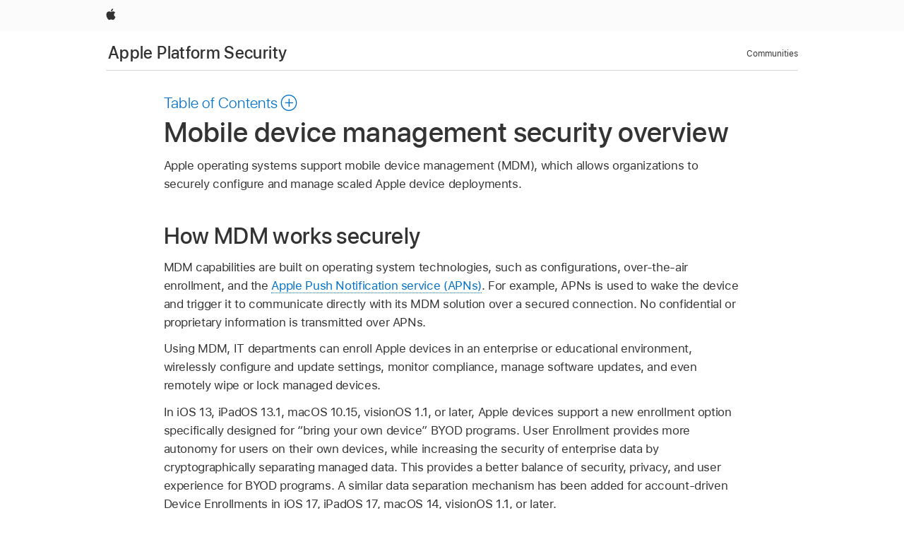

--- FILE ---
content_type: text/html;charset=utf-8
request_url: https://support.apple.com/en-afri/guide/security/sec013b5d35d/web
body_size: 19535
content:

    
<!DOCTYPE html>
<html lang="en" prefix="og: http://ogp.me/ns#" dir=ltr>

<head>
	<meta name="viewport" content="width=device-width, initial-scale=1" />
	<meta http-equiv="content-type" content="text/html; charset=UTF-8" />
	<title lang="en">Mobile device management security overview - Apple Support</title>
	<link rel="dns-prefetch" href="https://www.apple.com/" />
	<link rel="preconnect" href="https://www.apple.com/" crossorigin />
	<link rel="canonical" href="https://support.apple.com/en-afri/guide/security/sec013b5d35d/web" />
	<link rel="apple-touch-icon" href="/favicon.ico">
    <link rel="icon" type="image/png" href="/favicon.ico">
	
	
		<meta name="description" content="Apple operating systems support mobile device management, which allows organizations to securely configure and manage scaled Apple device deployments." />
		<meta property="og:url" content="https://support.apple.com/en-afri/guide/security/sec013b5d35d/web" />
		<meta property="og:title" content="Mobile device management security overview" />
		<meta property="og:description" content="Apple operating systems support mobile device management, which allows organizations to securely configure and manage scaled Apple device deployments." />
		<meta property="og:site_name" content="Apple Support" />
		<meta property="og:locale" content="en_AFRI" />
		<meta property="og:type" content="article" />
		<meta name="ac-gn-search-field[locale]" content="en_AFRI" />
	

	
	
	
	
		<link rel="alternate" hreflang="en-ie" href="https://support.apple.com/en-ie/guide/security/sec013b5d35d/web">
	
		<link rel="alternate" hreflang="en-us" href="https://support.apple.com/guide/security/sec013b5d35d/web">
	
		<link rel="alternate" hreflang="en-mk" href="https://support.apple.com/en-mk/guide/security/sec013b5d35d/web">
	
		<link rel="alternate" hreflang="ar-kw" href="https://support.apple.com/ar-kw/guide/security/sec013b5d35d/web">
	
		<link rel="alternate" hreflang="en-mn" href="https://support.apple.com/en-mn/guide/security/sec013b5d35d/web">
	
		<link rel="alternate" hreflang="gu-in" href="https://support.apple.com/gu-in/guide/security/sec013b5d35d/web">
	
		<link rel="alternate" hreflang="en-il" href="https://support.apple.com/en-il/guide/security/sec013b5d35d/web">
	
		<link rel="alternate" hreflang="en-eg" href="https://support.apple.com/en-eg/guide/security/sec013b5d35d/web">
	
		<link rel="alternate" hreflang="en-mo" href="https://support.apple.com/en-mo/guide/security/sec013b5d35d/web">
	
		<link rel="alternate" hreflang="en-in" href="https://support.apple.com/en-in/guide/security/sec013b5d35d/web">
	
		<link rel="alternate" hreflang="en-uz" href="https://support.apple.com/en-uz/guide/security/sec013b5d35d/web">
	
		<link rel="alternate" hreflang="en-ae" href="https://support.apple.com/en-ae/guide/security/sec013b5d35d/web">
	
		<link rel="alternate" hreflang="en-za" href="https://support.apple.com/en-za/guide/security/sec013b5d35d/web">
	
		<link rel="alternate" hreflang="ta-in" href="https://support.apple.com/ta-in/guide/security/sec013b5d35d/web">
	
		<link rel="alternate" hreflang="en-mt" href="https://support.apple.com/en-mt/guide/security/sec013b5d35d/web">
	
		<link rel="alternate" hreflang="no-no" href="https://support.apple.com/no-no/guide/security/sec013b5d35d/web">
	
		<link rel="alternate" hreflang="zh-cn" href="https://support.apple.com/zh-cn/guide/security/sec013b5d35d/web">
	
		<link rel="alternate" hreflang="en-al" href="https://support.apple.com/en-al/guide/security/sec013b5d35d/web">
	
		<link rel="alternate" hreflang="en-is" href="https://support.apple.com/en-is/guide/security/sec013b5d35d/web">
	
		<link rel="alternate" hreflang="te-in" href="https://support.apple.com/te-in/guide/security/sec013b5d35d/web">
	
		<link rel="alternate" hreflang="en-mz" href="https://support.apple.com/en-mz/guide/security/sec013b5d35d/web">
	
		<link rel="alternate" hreflang="en-my" href="https://support.apple.com/en-my/guide/security/sec013b5d35d/web">
	
		<link rel="alternate" hreflang="en-am" href="https://support.apple.com/en-am/guide/security/sec013b5d35d/web">
	
		<link rel="alternate" hreflang="en-au" href="https://support.apple.com/en-au/guide/security/sec013b5d35d/web">
	
		<link rel="alternate" hreflang="en-ng" href="https://support.apple.com/en-ng/guide/security/sec013b5d35d/web">
	
		<link rel="alternate" hreflang="en-az" href="https://support.apple.com/en-az/guide/security/sec013b5d35d/web">
	
		<link rel="alternate" hreflang="en-vn" href="https://support.apple.com/en-vn/guide/security/sec013b5d35d/web">
	
		<link rel="alternate" hreflang="ja-jp" href="https://support.apple.com/ja-jp/guide/security/sec013b5d35d/web">
	
		<link rel="alternate" hreflang="de-ch" href="https://support.apple.com/de-ch/guide/security/sec013b5d35d/web">
	
		<link rel="alternate" hreflang="or-in" href="https://support.apple.com/or-in/guide/security/sec013b5d35d/web">
	
		<link rel="alternate" hreflang="ml-in" href="https://support.apple.com/ml-in/guide/security/sec013b5d35d/web">
	
		<link rel="alternate" hreflang="ar-qa" href="https://support.apple.com/ar-qa/guide/security/sec013b5d35d/web">
	
		<link rel="alternate" hreflang="en-jo" href="https://support.apple.com/en-jo/guide/security/sec013b5d35d/web">
	
		<link rel="alternate" hreflang="en-bh" href="https://support.apple.com/en-bh/guide/security/sec013b5d35d/web">
	
		<link rel="alternate" hreflang="es-cl" href="https://support.apple.com/es-cl/guide/security/sec013b5d35d/web">
	
		<link rel="alternate" hreflang="fr-ca" href="https://support.apple.com/fr-ca/guide/security/sec013b5d35d/web">
	
		<link rel="alternate" hreflang="es-co" href="https://support.apple.com/es-co/guide/security/sec013b5d35d/web">
	
		<link rel="alternate" hreflang="en-nz" href="https://support.apple.com/en-nz/guide/security/sec013b5d35d/web">
	
		<link rel="alternate" hreflang="en-bn" href="https://support.apple.com/en-bn/guide/security/sec013b5d35d/web">
	
		<link rel="alternate" hreflang="en-sa" href="https://support.apple.com/en-sa/guide/security/sec013b5d35d/web">
	
		<link rel="alternate" hreflang="ar-eg" href="https://support.apple.com/ar-eg/guide/security/sec013b5d35d/web">
	
		<link rel="alternate" hreflang="en-bw" href="https://support.apple.com/en-bw/guide/security/sec013b5d35d/web">
	
		<link rel="alternate" hreflang="en-sg" href="https://support.apple.com/en-sg/guide/security/sec013b5d35d/web">
	
		<link rel="alternate" hreflang="it-ch" href="https://support.apple.com/it-ch/guide/security/sec013b5d35d/web">
	
		<link rel="alternate" hreflang="tr-tr" href="https://support.apple.com/tr-tr/guide/security/sec013b5d35d/web">
	
		<link rel="alternate" hreflang="en-by" href="https://support.apple.com/en-by/guide/security/sec013b5d35d/web">
	
		<link rel="alternate" hreflang="en-gb" href="https://support.apple.com/en-gb/guide/security/sec013b5d35d/web">
	
		<link rel="alternate" hreflang="en-ke" href="https://support.apple.com/en-ke/guide/security/sec013b5d35d/web">
	
		<link rel="alternate" hreflang="fi-fi" href="https://support.apple.com/fi-fi/guide/security/sec013b5d35d/web">
	
		<link rel="alternate" hreflang="en-kg" href="https://support.apple.com/en-kg/guide/security/sec013b5d35d/web">
	
		<link rel="alternate" hreflang="en-om" href="https://support.apple.com/en-om/guide/security/sec013b5d35d/web">
	
		<link rel="alternate" hreflang="en-ca" href="https://support.apple.com/en-ca/guide/security/sec013b5d35d/web">
	
		<link rel="alternate" hreflang="en-ge" href="https://support.apple.com/en-ge/guide/security/sec013b5d35d/web">
	
		<link rel="alternate" hreflang="zh-mo" href="https://support.apple.com/zh-mo/guide/security/sec013b5d35d/web">
	
		<link rel="alternate" hreflang="ar-ae" href="https://support.apple.com/ar-ae/guide/security/sec013b5d35d/web">
	
		<link rel="alternate" hreflang="de-at" href="https://support.apple.com/de-at/guide/security/sec013b5d35d/web">
	
		<link rel="alternate" hreflang="bn-in" href="https://support.apple.com/bn-in/guide/security/sec013b5d35d/web">
	
		<link rel="alternate" hreflang="en-kw" href="https://support.apple.com/en-kw/guide/security/sec013b5d35d/web">
	
		<link rel="alternate" hreflang="en-kz" href="https://support.apple.com/en-kz/guide/security/sec013b5d35d/web">
	
		<link rel="alternate" hreflang="en-gu" href="https://support.apple.com/en-gu/guide/security/sec013b5d35d/web">
	
		<link rel="alternate" hreflang="en-gw" href="https://support.apple.com/en-gw/guide/security/sec013b5d35d/web">
	
		<link rel="alternate" hreflang="pa-in" href="https://support.apple.com/pa-in/guide/security/sec013b5d35d/web">
	
		<link rel="alternate" hreflang="es-us" href="https://support.apple.com/es-us/guide/security/sec013b5d35d/web">
	
		<link rel="alternate" hreflang="kn-in" href="https://support.apple.com/kn-in/guide/security/sec013b5d35d/web">
	
		<link rel="alternate" hreflang="en-lb" href="https://support.apple.com/en-lb/guide/security/sec013b5d35d/web">
	
		<link rel="alternate" hreflang="en-tj" href="https://support.apple.com/en-tj/guide/security/sec013b5d35d/web">
	
		<link rel="alternate" hreflang="en-tm" href="https://support.apple.com/en-tm/guide/security/sec013b5d35d/web">
	
		<link rel="alternate" hreflang="en-ph" href="https://support.apple.com/en-ph/guide/security/sec013b5d35d/web">
	
		<link rel="alternate" hreflang="ar-sa" href="https://support.apple.com/ar-sa/guide/security/sec013b5d35d/web">
	
		<link rel="alternate" hreflang="de-de" href="https://support.apple.com/de-de/guide/security/sec013b5d35d/web">
	
		<link rel="alternate" hreflang="en-lk" href="https://support.apple.com/en-lk/guide/security/sec013b5d35d/web">
	
		<link rel="alternate" hreflang="ca-es" href="https://support.apple.com/ca-es/guide/security/sec013b5d35d/web">
	
		<link rel="alternate" hreflang="zh-hk" href="https://support.apple.com/zh-hk/guide/security/sec013b5d35d/web">
	
		<link rel="alternate" hreflang="zh-tw" href="https://support.apple.com/zh-tw/guide/security/sec013b5d35d/web">
	
		<link rel="alternate" hreflang="pt-br" href="https://support.apple.com/pt-br/guide/security/sec013b5d35d/web">
	
		<link rel="alternate" hreflang="de-li" href="https://support.apple.com/de-li/guide/security/sec013b5d35d/web">
	
		<link rel="alternate" hreflang="en-hk" href="https://support.apple.com/en-hk/guide/security/sec013b5d35d/web">
	
		<link rel="alternate" hreflang="ko-kr" href="https://support.apple.com/ko-kr/guide/security/sec013b5d35d/web">
	
		<link rel="alternate" hreflang="ar-bh" href="https://support.apple.com/ar-bh/guide/security/sec013b5d35d/web">
	
		<link rel="alternate" hreflang="es-es" href="https://support.apple.com/es-es/guide/security/sec013b5d35d/web">
	
		<link rel="alternate" hreflang="ar-jo" href="https://support.apple.com/ar-jo/guide/security/sec013b5d35d/web">
	
		<link rel="alternate" hreflang="es-mx" href="https://support.apple.com/es-mx/guide/security/sec013b5d35d/web">
	
		<link rel="alternate" hreflang="it-it" href="https://support.apple.com/it-it/guide/security/sec013b5d35d/web">
	
		<link rel="alternate" hreflang="ur-in" href="https://support.apple.com/ur-in/guide/security/sec013b5d35d/web">
	
		<link rel="alternate" hreflang="ru-ru" href="https://support.apple.com/ru-ru/guide/security/sec013b5d35d/web">
	
		<link rel="alternate" hreflang="ar-om" href="https://support.apple.com/ar-om/guide/security/sec013b5d35d/web">
	
		<link rel="alternate" hreflang="en-qa" href="https://support.apple.com/en-qa/guide/security/sec013b5d35d/web">
	
		<link rel="alternate" hreflang="sv-se" href="https://support.apple.com/sv-se/guide/security/sec013b5d35d/web">
	
		<link rel="alternate" hreflang="id-id" href="https://support.apple.com/id-id/guide/security/sec013b5d35d/web">
	
		<link rel="alternate" hreflang="mr-in" href="https://support.apple.com/mr-in/guide/security/sec013b5d35d/web">
	
		<link rel="alternate" hreflang="da-dk" href="https://support.apple.com/da-dk/guide/security/sec013b5d35d/web">
	
		<link rel="alternate" hreflang="de-lu" href="https://support.apple.com/de-lu/guide/security/sec013b5d35d/web">
	
		<link rel="alternate" hreflang="en-md" href="https://support.apple.com/en-md/guide/security/sec013b5d35d/web">
	
		<link rel="alternate" hreflang="en-me" href="https://support.apple.com/en-me/guide/security/sec013b5d35d/web">
	
		<link rel="alternate" hreflang="th-th" href="https://support.apple.com/th-th/guide/security/sec013b5d35d/web">
	

		<link rel="preload" as="style" href="/clientside/build/apd-sasskit.built.css" onload="this.onload=null;this.rel='stylesheet'">
		<noscript>
			<link rel="stylesheet" href="/clientside/build/apd-sasskit.built.css" type="text/css" />
		</noscript>

		
			<link rel="preload" as="style" href="/clientside/build/app-apd.css" onload="this.onload=null;this.rel='stylesheet'">
			<noscript>
				<link rel="stylesheet" href="/clientside/build/app-apd.css" type="text/css" />
			</noscript>
    	

	
    <link rel="preload" as="style"
        href="//www.apple.com/wss/fonts?families=SF+Pro,v1:200,300,400,500,600|SF+Pro+Icons,v1"
        onload="this.onload=null;this.rel='stylesheet'">
    <noscript>
        <link rel="stylesheet" href="//www.apple.com/wss/fonts?families=SF+Pro,v1:200,300,400,500,600|SF+Pro+Icons,v1" type="text/css" />
    </noscript>


	<script>
 
    var _applemd = {
        page: {
            
            site_section: "kb",
            
            content_type: "bk",
            info_type: "",
            topics: "",
            in_house: "",
            locale: "en-afri",
            
                content_template: "topic",
            
            friendly_content: {
                title: `Apple Platform Security`,
                publish_date: "01072025",
                
                    topic_id:   "SEC013B5D35D",
                    article_id        :   "BK_6EAAD3FAC75B6647A53C556FAE333FA7_SEC013B5D35D",
                    product_version   :   "security, 1",
                    os_version        :   ", 1",
                    article_version   :   "1"
                
            },
            
            
        },
        
            product: "security"
        
    };
    const isMobilePlayer = /iPhone|iPod|Android/i.test(navigator.userAgent);
    

</script>

	
	<script>
		var data = {	
			showHelpFulfeedBack: true,
			id: "BK_6EAAD3FAC75B6647A53C556FAE333FA7_SEC013B5D35D",
			locale: "en_US",
			podCookie: "gb~en",
			source : "",
			isSecureEnv: false,
			dtmPageSource: "topic",
			domain: "support.apple.com",
			isNeighborJsEnabled: true,
            dtmPageName: "acs.pageload"
		}
		window.appState = JSON.stringify(data);
	</script>
	 
		<script src="/clientside/build/nn.js" type="text/javascript" charset="utf-8"></script>
<script>
    
     var neighborInitData = {
        appDataSchemaVersion: '1.0.0',
        webVitalDataThrottlingPercentage: 100,
        reportThrottledWebVitalDataTypes: ['system:dom-content-loaded', 'system:load', 'system:unfocus', 'system:focus', 'system:unload', 'system:page-hide', 'system:visibility-change-visible', 'system:visibility-change-hidden', 'system:event', 'app:load', 'app:unload', 'app:event'],
        trackMarcomSearch: true,
        trackSurvey: true,
        
        endpoint: 'https://supportmetrics.apple.com/content/services/stats'
    }
</script>

	



</head>


	<body dir="ltr" data-istaskopen="false" lang="en" class="ac-gn-current-support no-js AppleTopic apd-topic" data-designversion="2" itemscope
		itemtype="https://schema.org/TechArticle">

    
	
		





		 <link
  rel="stylesheet"
  type="text/css"
  href="https://www.apple.com/api-www/global-elements/global-header/v1/assets/globalheader.css"
/>
<div id="globalheader" class="globalnav-scrim globalheader-light">
  <nav
    id="globalnav"
    lang="en_002"
    dir="ltr"
    aria-label="Global"
    data-analytics-element-engagement-start="globalnav:onFlyoutOpen"
    data-analytics-element-engagement-end="globalnav:onFlyoutClose"
    data-store-api="https://www.apple.com/[storefront]/shop/bag/status"
    data-analytics-activitymap-region-id="global nav"
    data-analytics-region="global nav"
    class="globalnav no-js"
  >
    <div class="globalnav-content">
      <ul
        id="globalnav-list"
        class="globalnav-list"
        aria-labelledby="globalnav-menutrigger-button"
      >
        <li
          data-analytics-element-engagement="globalnav hover - apple"
          class="globalnav-item globalnav-item-apple"
        >
          <a
            href="https://www.apple.com/"
            data-globalnav-item-name="apple"
            data-analytics-title="apple home"
            aria-label="Apple"
            class="globalnav-link globalnav-link-apple"
          >
            <span class="globalnav-image-regular globalnav-link-image">
              <svg
                height="44"
                viewBox="0 0 14 44"
                width="14"
                xmlns="http://www.w3.org/2000/svg"
              >
                <path
                  d="m13.0729 17.6825a3.61 3.61 0 0 0 -1.7248 3.0365 3.5132 3.5132 0 0 0 2.1379 3.2223 8.394 8.394 0 0 1 -1.0948 2.2618c-.6816.9812-1.3943 1.9623-2.4787 1.9623s-1.3633-.63-2.613-.63c-1.2187 0-1.6525.6507-2.644.6507s-1.6834-.9089-2.4787-2.0243a9.7842 9.7842 0 0 1 -1.6628-5.2776c0-3.0984 2.014-4.7405 3.9969-4.7405 1.0535 0 1.9314.6919 2.5924.6919.63 0 1.6112-.7333 2.8092-.7333a3.7579 3.7579 0 0 1 3.1604 1.5802zm-3.7284-2.8918a3.5615 3.5615 0 0 0 .8469-2.22 1.5353 1.5353 0 0 0 -.031-.32 3.5686 3.5686 0 0 0 -2.3445 1.2084 3.4629 3.4629 0 0 0 -.8779 2.1585 1.419 1.419 0 0 0 .031.2892 1.19 1.19 0 0 0 .2169.0207 3.0935 3.0935 0 0 0 2.1586-1.1368z"
                ></path>
              </svg>
            </span>
            <span class="globalnav-image-compact globalnav-link-image">
              <svg
                height="48"
                viewBox="0 0 17 48"
                width="17"
                xmlns="http://www.w3.org/2000/svg"
              >
                <path
                  d="m15.5752 19.0792a4.2055 4.2055 0 0 0 -2.01 3.5376 4.0931 4.0931 0 0 0 2.4908 3.7542 9.7779 9.7779 0 0 1 -1.2755 2.6351c-.7941 1.1431-1.6244 2.2862-2.8878 2.2862s-1.5883-.734-3.0443-.734c-1.42 0-1.9252.7581-3.08.7581s-1.9611-1.0589-2.8876-2.3584a11.3987 11.3987 0 0 1 -1.9373-6.1487c0-3.61 2.3464-5.523 4.6566-5.523 1.2274 0 2.25.8062 3.02.8062.734 0 1.8771-.8543 3.2729-.8543a4.3778 4.3778 0 0 1 3.6822 1.841zm-6.8586-2.0456a1.3865 1.3865 0 0 1 -.2527-.024 1.6557 1.6557 0 0 1 -.0361-.337 4.0341 4.0341 0 0 1 1.0228-2.5148 4.1571 4.1571 0 0 1 2.7314-1.4078 1.7815 1.7815 0 0 1 .0361.373 4.1487 4.1487 0 0 1 -.9867 2.587 3.6039 3.6039 0 0 1 -2.5148 1.3236z"
                ></path>
              </svg>
            </span>
            <span class="globalnav-link-text">
              Apple
            </span>
          </a>
        </li>
      </ul>
    </div>
  </nav>
  <div id="globalnav-curtain" class="globalnav-curtain"></div>
  <div id="globalnav-placeholder" class="globalnav-placeholder"></div>
</div> 
		<div id="arabic-localnav">
  <input type='checkbox' id='localnav-menustate' class='localnav-menustate' />
    <nav
      id='localnav-pattern'
      class='localnav'
      data-sticky
      aria-label='Local Navigation'
    >
      <div class='localnav-wrapper' role='presentation'>
        <div class='localnav-background'></div>
        <div class='localnav-content' role='presentation'>
            <span class='localnav-title'>
            <a
              href='https://support.apple.com/en-afri/guide/security/welcome/web'
              data-ss-analytics-link-component_name='support'
              data-ss-analytics-link-component_type='local nav'
              data-ss-analytics-link-text='Apple Platform Security'
              data-ss-analytics-link-url='https://support.apple.com/en-afri/guide/security/welcome/web'
              data-ss-analytics-event='acs.link_click'
            >Apple Platform Security</a>
          </span>
          
          <div class='localnav-menu' role='presentation'>
            <a 
              href="#localnav-menustate" role="button"
              class='localnav-menucta-anchor localnav-menucta-anchor-open'
              id='localnav-menustate-open'
            >
              <span class='localnav-menucta-anchor-label'>
              Open Menu
              </span>
            </a>
            <a 
              href='#localnav-menustate' role="button"
              class='localnav-menucta-anchor localnav-menucta-anchor-close'
              id='localnav-menustate-close'
            >
              <span class='localnav-menucta-anchor-label'>
              Close Menu
              </span>
            </a>
            <div class='localnav-menu-tray' role='presentation'>
              <ul class='localnav-menu-items'>
                <li class='localnav-menu-item'>
                  <a
                    href='https://discussions.apple.com/welcome'
                    class='localnav-menu-link'
                    data-ss-analytics-link-component_name='support'
                    data-ss-analytics-link-component_type='local nav'
                    data-ss-analytics-link-text='Communities'
                    data-ss-analytics-link-url='https://discussions.apple.com/welcome'
                    data-ss-analytics-event='acs.link_click'
                  > Communities</a>
                </li>
              </ul>
            </div>
            <div class='localnav-actions'>
              <div class='localnav-action localnav-action-menucta' aria-hidden='true'>
                <label for='localnav-menustate' class='localnav-menucta'>
                  <span class='localnav-menucta-chevron' ></span>
                </label>
              </div>
            </div>
          </div>
        </div>
      </div>
    </nav>
    <label id='localnav-curtain' class='localnav-curtain' htmlFor='localnav-menustate' ></label>
  </div>

	
	
		<div class='main' role='main' dir=ltr id="arabic">
			
				<div class='headless ip-version-dropdown'>
					
   <div id='book-version' class='book-version-name'></div>


				</div>
			
			<div id="toc-section-wrapper">
				


<div id="toc-container" class="toc-container">
  
    <div class="book book-toc" id="toc-title-link">
  <a
    href="https://support.apple.com/en-afri/guide/security/toc"
    id="toc-link"
    class="icon icon-after icon-pluscircle toggle-toc"
    role="button"
    data-ss-analytics-link-component_name="table of contents"
    data-ss-analytics-link-component_type="toc"
    data-ss-analytics-link-text="launch=table of contents"
    data-ss-analytics-event="acs.link_click"
  >
    <span class="toc-link-text">Table of Contents</span>
  </a>
</div>
  
</div>


			</div>
            
			<div id='toc-hidden-content'>
				<div id="modal-toc-container" class="modal-content">
    <h2 id='modal-heading' class="modal-heading">Apple Platform Security</h2>
    <ul class='toc hasIcons'>
		    

    <li>
        <a
            data-ss-analytics-link-component_name='Apple Platform Security'
            data-ss-analytics-link-component_type='toc list'
            data-ss-analytics-link-text='Welcome'
            class='toc-item'
            data-ss-analytics-link-url='https://support.apple.com/en-afri/guide/security/welcome/web'
            data-ajax-endpoint='https://support.apple.com/en-afri/guide/security/welcome/web'
            data-ss-analytics-event="acs.link_click"
            href='https://support.apple.com/en-afri/guide/security/welcome/web'
            id='toc-item-SECFE0C7D4A5'
            data-tocid='SECFE0C7D4A5'
            
        >
            <span class='name'>Welcome</span>
        </a>
    </li>



    <li>
        <a
            data-ss-analytics-link-component_name='Apple Platform Security'
            data-ss-analytics-link-component_type='toc list'
            data-ss-analytics-link-text='Intro to Apple platform security'
            class='toc-item'
            data-ss-analytics-link-url='https://support.apple.com/en-afri/guide/security/seccd5016d31/web'
            data-ajax-endpoint='https://support.apple.com/en-afri/guide/security/seccd5016d31/web'
            data-ss-analytics-event="acs.link_click"
            href='https://support.apple.com/en-afri/guide/security/seccd5016d31/web'
            id='toc-item-SECCD5016D31'
            data-tocid='SECCD5016D31'
            
        >
            <span class='name'>Intro to Apple platform security</span>
        </a>
    </li>



    <li>
        <button
        class='section'
        data-ss-analytics-link-component_name='Apple Platform Security'
        data-ss-analytics-link-component_type='toc list'
        data-ss-analytics-link-text='Hardware security and biometrics'
        data-ss-analytics-event="acs.link_click"
        
        aria-expanded='false'
        
        aria-controls='node-children-SECA2AF84C27'
        onClick=''
        >
            <span class='name'>Hardware security and biometrics</span>
        </button>
        <ul id='node-children-SECA2AF84C27' class='non-leaf-node-children'>
			    

    <li>
        <a
            data-ss-analytics-link-component_name='Apple Platform Security'
            data-ss-analytics-link-component_type='toc list'
            data-ss-analytics-link-text='Hardware security overview'
            class='toc-item'
            data-ss-analytics-link-url='https://support.apple.com/en-afri/guide/security/secf020d1074/web'
            data-ajax-endpoint='https://support.apple.com/en-afri/guide/security/secf020d1074/web'
            data-ss-analytics-event="acs.link_click"
            href='https://support.apple.com/en-afri/guide/security/secf020d1074/web'
            id='toc-item-SECF020D1074'
            data-tocid='SECF020D1074'
            
        >
            <span class='name'>Hardware security overview</span>
        </a>
    </li>



    <li>
        <a
            data-ss-analytics-link-component_name='Apple Platform Security'
            data-ss-analytics-link-component_type='toc list'
            data-ss-analytics-link-text='Apple SoC security'
            class='toc-item'
            data-ss-analytics-link-url='https://support.apple.com/en-afri/guide/security/sec87716a080/web'
            data-ajax-endpoint='https://support.apple.com/en-afri/guide/security/sec87716a080/web'
            data-ss-analytics-event="acs.link_click"
            href='https://support.apple.com/en-afri/guide/security/sec87716a080/web'
            id='toc-item-SEC87716A080'
            data-tocid='SEC87716A080'
            
        >
            <span class='name'>Apple SoC security</span>
        </a>
    </li>



    <li>
        <a
            data-ss-analytics-link-component_name='Apple Platform Security'
            data-ss-analytics-link-component_type='toc list'
            data-ss-analytics-link-text='Secure Enclave'
            class='toc-item'
            data-ss-analytics-link-url='https://support.apple.com/en-afri/guide/security/sec59b0b31ff/web'
            data-ajax-endpoint='https://support.apple.com/en-afri/guide/security/sec59b0b31ff/web'
            data-ss-analytics-event="acs.link_click"
            href='https://support.apple.com/en-afri/guide/security/sec59b0b31ff/web'
            id='toc-item-SEC59B0B31FF'
            data-tocid='SEC59B0B31FF'
            
        >
            <span class='name'>Secure Enclave</span>
        </a>
    </li>



    <li>
        <button
        class='section'
        data-ss-analytics-link-component_name='Apple Platform Security'
        data-ss-analytics-link-component_type='toc list'
        data-ss-analytics-link-text='Optic ID, Face ID, and Touch ID'
        data-ss-analytics-event="acs.link_click"
        
        aria-expanded='false'
        
        aria-controls='node-children-SEC46AC694C7'
        onClick=''
        >
            <span class='name'>Optic ID, Face ID, and Touch ID</span>
        </button>
        <ul id='node-children-SEC46AC694C7' class='non-leaf-node-children'>
			    

    <li>
        <a
            data-ss-analytics-link-component_name='Apple Platform Security'
            data-ss-analytics-link-component_type='toc list'
            data-ss-analytics-link-text='Biometric security'
            class='toc-item'
            data-ss-analytics-link-url='https://support.apple.com/en-afri/guide/security/sec067eb0c9e/web'
            data-ajax-endpoint='https://support.apple.com/en-afri/guide/security/sec067eb0c9e/web'
            data-ss-analytics-event="acs.link_click"
            href='https://support.apple.com/en-afri/guide/security/sec067eb0c9e/web'
            id='toc-item-SEC067EB0C9E'
            data-tocid='SEC067EB0C9E'
            
        >
            <span class='name'>Biometric security</span>
        </a>
    </li>



    <li>
        <a
            data-ss-analytics-link-component_name='Apple Platform Security'
            data-ss-analytics-link-component_type='toc list'
            data-ss-analytics-link-text='Magic Keyboard with Touch ID'
            class='toc-item'
            data-ss-analytics-link-url='https://support.apple.com/en-afri/guide/security/secf60513daa/web'
            data-ajax-endpoint='https://support.apple.com/en-afri/guide/security/secf60513daa/web'
            data-ss-analytics-event="acs.link_click"
            href='https://support.apple.com/en-afri/guide/security/secf60513daa/web'
            id='toc-item-SECF60513DAA'
            data-tocid='SECF60513DAA'
            
        >
            <span class='name'>Magic Keyboard with Touch ID</span>
        </a>
    </li>



    <li>
        <a
            data-ss-analytics-link-component_name='Apple Platform Security'
            data-ss-analytics-link-component_type='toc list'
            data-ss-analytics-link-text='Optic ID, Face ID, Touch ID, passcodes, and passwords'
            class='toc-item'
            data-ss-analytics-link-url='https://support.apple.com/en-afri/guide/security/sec9479035f1/web'
            data-ajax-endpoint='https://support.apple.com/en-afri/guide/security/sec9479035f1/web'
            data-ss-analytics-event="acs.link_click"
            href='https://support.apple.com/en-afri/guide/security/sec9479035f1/web'
            id='toc-item-SEC9479035F1'
            data-tocid='SEC9479035F1'
            
        >
            <span class='name'>Optic ID, Face ID, Touch ID, passcodes, and passwords</span>
        </a>
    </li>



    <li>
        <a
            data-ss-analytics-link-component_name='Apple Platform Security'
            data-ss-analytics-link-component_type='toc list'
            data-ss-analytics-link-text='Optic ID matching security'
            class='toc-item'
            data-ss-analytics-link-url='https://support.apple.com/en-afri/guide/security/sec4518c1d57/web'
            data-ajax-endpoint='https://support.apple.com/en-afri/guide/security/sec4518c1d57/web'
            data-ss-analytics-event="acs.link_click"
            href='https://support.apple.com/en-afri/guide/security/sec4518c1d57/web'
            id='toc-item-SEC4518C1D57'
            data-tocid='SEC4518C1D57'
            
        >
            <span class='name'>Optic ID matching security</span>
        </a>
    </li>



    <li>
        <a
            data-ss-analytics-link-component_name='Apple Platform Security'
            data-ss-analytics-link-component_type='toc list'
            data-ss-analytics-link-text='Facial matching security'
            class='toc-item'
            data-ss-analytics-link-url='https://support.apple.com/en-afri/guide/security/sece151358d1/web'
            data-ajax-endpoint='https://support.apple.com/en-afri/guide/security/sece151358d1/web'
            data-ss-analytics-event="acs.link_click"
            href='https://support.apple.com/en-afri/guide/security/sece151358d1/web'
            id='toc-item-SECE151358D1'
            data-tocid='SECE151358D1'
            
        >
            <span class='name'>Facial matching security</span>
        </a>
    </li>



    <li>
        <a
            data-ss-analytics-link-component_name='Apple Platform Security'
            data-ss-analytics-link-component_type='toc list'
            data-ss-analytics-link-text='Uses for Optic ID, Face ID, and Touch ID'
            class='toc-item'
            data-ss-analytics-link-url='https://support.apple.com/en-afri/guide/security/secc5227ff3c/web'
            data-ajax-endpoint='https://support.apple.com/en-afri/guide/security/secc5227ff3c/web'
            data-ss-analytics-event="acs.link_click"
            href='https://support.apple.com/en-afri/guide/security/secc5227ff3c/web'
            id='toc-item-SECC5227FF3C'
            data-tocid='SECC5227FF3C'
            
        >
            <span class='name'>Uses for Optic ID, Face ID, and Touch ID</span>
        </a>
    </li>



    <li>
        <a
            data-ss-analytics-link-component_name='Apple Platform Security'
            data-ss-analytics-link-component_type='toc list'
            data-ss-analytics-link-text='Secure intent and connections to the Secure Enclave'
            class='toc-item'
            data-ss-analytics-link-url='https://support.apple.com/en-afri/guide/security/sec7a94f7d1e/web'
            data-ajax-endpoint='https://support.apple.com/en-afri/guide/security/sec7a94f7d1e/web'
            data-ss-analytics-event="acs.link_click"
            href='https://support.apple.com/en-afri/guide/security/sec7a94f7d1e/web'
            id='toc-item-SEC7A94F7D1E'
            data-tocid='SEC7A94F7D1E'
            
        >
            <span class='name'>Secure intent and connections to the Secure Enclave</span>
        </a>
    </li>







        </ul>
    </li>



    <li>
        <a
            data-ss-analytics-link-component_name='Apple Platform Security'
            data-ss-analytics-link-component_type='toc list'
            data-ss-analytics-link-text='Hardware microphone disconnect'
            class='toc-item'
            data-ss-analytics-link-url='https://support.apple.com/en-afri/guide/security/secbbd20b00b/web'
            data-ajax-endpoint='https://support.apple.com/en-afri/guide/security/secbbd20b00b/web'
            data-ss-analytics-event="acs.link_click"
            href='https://support.apple.com/en-afri/guide/security/secbbd20b00b/web'
            id='toc-item-SECBBD20B00B'
            data-tocid='SECBBD20B00B'
            
        >
            <span class='name'>Hardware microphone disconnect</span>
        </a>
    </li>



    <li>
        <a
            data-ss-analytics-link-component_name='Apple Platform Security'
            data-ss-analytics-link-component_type='toc list'
            data-ss-analytics-link-text='Express Cards with power reserve'
            class='toc-item'
            data-ss-analytics-link-url='https://support.apple.com/en-afri/guide/security/sec90cd29d1f/web'
            data-ajax-endpoint='https://support.apple.com/en-afri/guide/security/sec90cd29d1f/web'
            data-ss-analytics-event="acs.link_click"
            href='https://support.apple.com/en-afri/guide/security/sec90cd29d1f/web'
            id='toc-item-SEC90CD29D1F'
            data-tocid='SEC90CD29D1F'
            
        >
            <span class='name'>Express Cards with power reserve</span>
        </a>
    </li>







        </ul>
    </li>



    <li>
        <button
        class='section'
        data-ss-analytics-link-component_name='Apple Platform Security'
        data-ss-analytics-link-component_type='toc list'
        data-ss-analytics-link-text='System security'
        data-ss-analytics-event="acs.link_click"
        
        aria-expanded='false'
        
        aria-controls='node-children-SECBE51BDF7A'
        onClick=''
        >
            <span class='name'>System security</span>
        </button>
        <ul id='node-children-SECBE51BDF7A' class='non-leaf-node-children'>
			    

    <li>
        <a
            data-ss-analytics-link-component_name='Apple Platform Security'
            data-ss-analytics-link-component_type='toc list'
            data-ss-analytics-link-text='System security overview'
            class='toc-item'
            data-ss-analytics-link-url='https://support.apple.com/en-afri/guide/security/sec114e4db04/web'
            data-ajax-endpoint='https://support.apple.com/en-afri/guide/security/sec114e4db04/web'
            data-ss-analytics-event="acs.link_click"
            href='https://support.apple.com/en-afri/guide/security/sec114e4db04/web'
            id='toc-item-SEC114E4DB04'
            data-tocid='SEC114E4DB04'
            
        >
            <span class='name'>System security overview</span>
        </a>
    </li>



    <li>
        <button
        class='section'
        data-ss-analytics-link-component_name='Apple Platform Security'
        data-ss-analytics-link-component_type='toc list'
        data-ss-analytics-link-text='Secure boot'
        data-ss-analytics-event="acs.link_click"
        
        aria-expanded='false'
        
        aria-controls='node-children-SECBB300CA1B'
        onClick=''
        >
            <span class='name'>Secure boot</span>
        </button>
        <ul id='node-children-SECBB300CA1B' class='non-leaf-node-children'>
			    

    <li>
        <a
            data-ss-analytics-link-component_name='Apple Platform Security'
            data-ss-analytics-link-component_type='toc list'
            data-ss-analytics-link-text='Boot process for iPhone and iPad devices'
            class='toc-item'
            data-ss-analytics-link-url='https://support.apple.com/en-afri/guide/security/secb3000f149/web'
            data-ajax-endpoint='https://support.apple.com/en-afri/guide/security/secb3000f149/web'
            data-ss-analytics-event="acs.link_click"
            href='https://support.apple.com/en-afri/guide/security/secb3000f149/web'
            id='toc-item-SECB3000F149'
            data-tocid='SECB3000F149'
            
        >
            <span class='name'>Boot process for iPhone and iPad devices</span>
        </a>
    </li>



    <li>
        <a
            data-ss-analytics-link-component_name='Apple Platform Security'
            data-ss-analytics-link-component_type='toc list'
            data-ss-analytics-link-text='Memory safe iBoot implementation'
            class='toc-item'
            data-ss-analytics-link-url='https://support.apple.com/en-afri/guide/security/sec30d8d9ec1/web'
            data-ajax-endpoint='https://support.apple.com/en-afri/guide/security/sec30d8d9ec1/web'
            data-ss-analytics-event="acs.link_click"
            href='https://support.apple.com/en-afri/guide/security/sec30d8d9ec1/web'
            id='toc-item-SEC30D8D9EC1'
            data-tocid='SEC30D8D9EC1'
            
        >
            <span class='name'>Memory safe iBoot implementation</span>
        </a>
    </li>



    <li>
        <button
        class='section'
        data-ss-analytics-link-component_name='Apple Platform Security'
        data-ss-analytics-link-component_type='toc list'
        data-ss-analytics-link-text='Mac computers with Apple silicon'
        data-ss-analytics-event="acs.link_click"
        
        aria-expanded='false'
        
        aria-controls='node-children-SEC3C46C619D'
        onClick=''
        >
            <span class='name'>Mac computers with Apple silicon</span>
        </button>
        <ul id='node-children-SEC3C46C619D' class='non-leaf-node-children'>
			    

    <li>
        <a
            data-ss-analytics-link-component_name='Apple Platform Security'
            data-ss-analytics-link-component_type='toc list'
            data-ss-analytics-link-text='Boot process'
            class='toc-item'
            data-ss-analytics-link-url='https://support.apple.com/en-afri/guide/security/secac71d5623/web'
            data-ajax-endpoint='https://support.apple.com/en-afri/guide/security/secac71d5623/web'
            data-ss-analytics-event="acs.link_click"
            href='https://support.apple.com/en-afri/guide/security/secac71d5623/web'
            id='toc-item-SECAC71D5623'
            data-tocid='SECAC71D5623'
            
        >
            <span class='name'>Boot process</span>
        </a>
    </li>



    <li>
        <a
            data-ss-analytics-link-component_name='Apple Platform Security'
            data-ss-analytics-link-component_type='toc list'
            data-ss-analytics-link-text='Boot modes'
            class='toc-item'
            data-ss-analytics-link-url='https://support.apple.com/en-afri/guide/security/sec10869885b/web'
            data-ajax-endpoint='https://support.apple.com/en-afri/guide/security/sec10869885b/web'
            data-ss-analytics-event="acs.link_click"
            href='https://support.apple.com/en-afri/guide/security/sec10869885b/web'
            id='toc-item-SEC10869885B'
            data-tocid='SEC10869885B'
            
        >
            <span class='name'>Boot modes</span>
        </a>
    </li>



    <li>
        <a
            data-ss-analytics-link-component_name='Apple Platform Security'
            data-ss-analytics-link-component_type='toc list'
            data-ss-analytics-link-text='Paired recoveryOS restrictions'
            class='toc-item'
            data-ss-analytics-link-url='https://support.apple.com/en-afri/guide/security/sec4cf9d63a6/web'
            data-ajax-endpoint='https://support.apple.com/en-afri/guide/security/sec4cf9d63a6/web'
            data-ss-analytics-event="acs.link_click"
            href='https://support.apple.com/en-afri/guide/security/sec4cf9d63a6/web'
            id='toc-item-SEC4CF9D63A6'
            data-tocid='SEC4CF9D63A6'
            
        >
            <span class='name'>Paired recoveryOS restrictions</span>
        </a>
    </li>



    <li>
        <a
            data-ss-analytics-link-component_name='Apple Platform Security'
            data-ss-analytics-link-component_type='toc list'
            data-ss-analytics-link-text='Startup Disk security policy control'
            class='toc-item'
            data-ss-analytics-link-url='https://support.apple.com/en-afri/guide/security/sec7d92dc49f/web'
            data-ajax-endpoint='https://support.apple.com/en-afri/guide/security/sec7d92dc49f/web'
            data-ss-analytics-event="acs.link_click"
            href='https://support.apple.com/en-afri/guide/security/sec7d92dc49f/web'
            id='toc-item-SEC7D92DC49F'
            data-tocid='SEC7D92DC49F'
            
        >
            <span class='name'>Startup Disk security policy control</span>
        </a>
    </li>



    <li>
        <a
            data-ss-analytics-link-component_name='Apple Platform Security'
            data-ss-analytics-link-component_type='toc list'
            data-ss-analytics-link-text='LocalPolicy signing-key creation and management'
            class='toc-item'
            data-ss-analytics-link-url='https://support.apple.com/en-afri/guide/security/sec1f90fbad1/web'
            data-ajax-endpoint='https://support.apple.com/en-afri/guide/security/sec1f90fbad1/web'
            data-ss-analytics-event="acs.link_click"
            href='https://support.apple.com/en-afri/guide/security/sec1f90fbad1/web'
            id='toc-item-SEC1F90FBAD1'
            data-tocid='SEC1F90FBAD1'
            
        >
            <span class='name'>LocalPolicy signing-key creation and management</span>
        </a>
    </li>



    <li>
        <a
            data-ss-analytics-link-component_name='Apple Platform Security'
            data-ss-analytics-link-component_type='toc list'
            data-ss-analytics-link-text='Contents of a LocalPolicy file for a Mac with Apple silicon'
            class='toc-item'
            data-ss-analytics-link-url='https://support.apple.com/en-afri/guide/security/secc745a0845/web'
            data-ajax-endpoint='https://support.apple.com/en-afri/guide/security/secc745a0845/web'
            data-ss-analytics-event="acs.link_click"
            href='https://support.apple.com/en-afri/guide/security/secc745a0845/web'
            id='toc-item-SECC745A0845'
            data-tocid='SECC745A0845'
            
        >
            <span class='name'>Contents of a LocalPolicy file for a Mac with Apple silicon</span>
        </a>
    </li>







        </ul>
    </li>



    <li>
        <button
        class='section'
        data-ss-analytics-link-component_name='Apple Platform Security'
        data-ss-analytics-link-component_type='toc list'
        data-ss-analytics-link-text='Intel-based Mac computers'
        data-ss-analytics-event="acs.link_click"
        
        aria-expanded='false'
        
        aria-controls='node-children-SEC3650A1266'
        onClick=''
        >
            <span class='name'>Intel-based Mac computers</span>
        </button>
        <ul id='node-children-SEC3650A1266' class='non-leaf-node-children'>
			    

    <li>
        <a
            data-ss-analytics-link-component_name='Apple Platform Security'
            data-ss-analytics-link-component_type='toc list'
            data-ss-analytics-link-text='Boot process'
            class='toc-item'
            data-ss-analytics-link-url='https://support.apple.com/en-afri/guide/security/sec5d0fab7c6/web'
            data-ajax-endpoint='https://support.apple.com/en-afri/guide/security/sec5d0fab7c6/web'
            data-ss-analytics-event="acs.link_click"
            href='https://support.apple.com/en-afri/guide/security/sec5d0fab7c6/web'
            id='toc-item-SEC5D0FAB7C6'
            data-tocid='SEC5D0FAB7C6'
            
        >
            <span class='name'>Boot process</span>
        </a>
    </li>



    <li>
        <a
            data-ss-analytics-link-component_name='Apple Platform Security'
            data-ss-analytics-link-component_type='toc list'
            data-ss-analytics-link-text='Boot modes'
            class='toc-item'
            data-ss-analytics-link-url='https://support.apple.com/en-afri/guide/security/sec7703b1423/web'
            data-ajax-endpoint='https://support.apple.com/en-afri/guide/security/sec7703b1423/web'
            data-ss-analytics-event="acs.link_click"
            href='https://support.apple.com/en-afri/guide/security/sec7703b1423/web'
            id='toc-item-SEC7703B1423'
            data-tocid='SEC7703B1423'
            
        >
            <span class='name'>Boot modes</span>
        </a>
    </li>



    <li>
        <a
            data-ss-analytics-link-component_name='Apple Platform Security'
            data-ss-analytics-link-component_type='toc list'
            data-ss-analytics-link-text='Startup Security Utility'
            class='toc-item'
            data-ss-analytics-link-url='https://support.apple.com/en-afri/guide/security/secc7b34e5b5/web'
            data-ajax-endpoint='https://support.apple.com/en-afri/guide/security/secc7b34e5b5/web'
            data-ss-analytics-event="acs.link_click"
            href='https://support.apple.com/en-afri/guide/security/secc7b34e5b5/web'
            id='toc-item-SECC7B34E5B5'
            data-tocid='SECC7B34E5B5'
            
        >
            <span class='name'>Startup Security Utility</span>
        </a>
    </li>



    <li>
        <a
            data-ss-analytics-link-component_name='Apple Platform Security'
            data-ss-analytics-link-component_type='toc list'
            data-ss-analytics-link-text='Firmware password protection'
            class='toc-item'
            data-ss-analytics-link-url='https://support.apple.com/en-afri/guide/security/sec28382c9ca/web'
            data-ajax-endpoint='https://support.apple.com/en-afri/guide/security/sec28382c9ca/web'
            data-ss-analytics-event="acs.link_click"
            href='https://support.apple.com/en-afri/guide/security/sec28382c9ca/web'
            id='toc-item-SEC28382C9CA'
            data-tocid='SEC28382C9CA'
            
        >
            <span class='name'>Firmware password protection</span>
        </a>
    </li>



    <li>
        <a
            data-ss-analytics-link-component_name='Apple Platform Security'
            data-ss-analytics-link-component_type='toc list'
            data-ss-analytics-link-text='recoveryOS and diagnostics environments'
            class='toc-item'
            data-ss-analytics-link-url='https://support.apple.com/en-afri/guide/security/sec2512a0c09/web'
            data-ajax-endpoint='https://support.apple.com/en-afri/guide/security/sec2512a0c09/web'
            data-ss-analytics-event="acs.link_click"
            href='https://support.apple.com/en-afri/guide/security/sec2512a0c09/web'
            id='toc-item-SEC2512A0C09'
            data-tocid='SEC2512A0C09'
            
        >
            <span class='name'>recoveryOS and diagnostics environments</span>
        </a>
    </li>







        </ul>
    </li>







        </ul>
    </li>



    <li>
        <a
            data-ss-analytics-link-component_name='Apple Platform Security'
            data-ss-analytics-link-component_type='toc list'
            data-ss-analytics-link-text='Signed system volume security'
            class='toc-item'
            data-ss-analytics-link-url='https://support.apple.com/en-afri/guide/security/secd698747c9/web'
            data-ajax-endpoint='https://support.apple.com/en-afri/guide/security/secd698747c9/web'
            data-ss-analytics-event="acs.link_click"
            href='https://support.apple.com/en-afri/guide/security/secd698747c9/web'
            id='toc-item-SECD698747C9'
            data-tocid='SECD698747C9'
            
        >
            <span class='name'>Signed system volume security</span>
        </a>
    </li>



    <li>
        <a
            data-ss-analytics-link-component_name='Apple Platform Security'
            data-ss-analytics-link-component_type='toc list'
            data-ss-analytics-link-text='Secure software updates'
            class='toc-item'
            data-ss-analytics-link-url='https://support.apple.com/en-afri/guide/security/secf683e0b36/web'
            data-ajax-endpoint='https://support.apple.com/en-afri/guide/security/secf683e0b36/web'
            data-ss-analytics-event="acs.link_click"
            href='https://support.apple.com/en-afri/guide/security/secf683e0b36/web'
            id='toc-item-SECF683E0B36'
            data-tocid='SECF683E0B36'
            
        >
            <span class='name'>Secure software updates</span>
        </a>
    </li>



    <li>
        <a
            data-ss-analytics-link-component_name='Apple Platform Security'
            data-ss-analytics-link-component_type='toc list'
            data-ss-analytics-link-text='Rapid Security Responses'
            class='toc-item'
            data-ss-analytics-link-url='https://support.apple.com/en-afri/guide/security/sec87fc038c2/web'
            data-ajax-endpoint='https://support.apple.com/en-afri/guide/security/sec87fc038c2/web'
            data-ss-analytics-event="acs.link_click"
            href='https://support.apple.com/en-afri/guide/security/sec87fc038c2/web'
            id='toc-item-SEC87FC038C2'
            data-tocid='SEC87FC038C2'
            
        >
            <span class='name'>Rapid Security Responses</span>
        </a>
    </li>



    <li>
        <a
            data-ss-analytics-link-component_name='Apple Platform Security'
            data-ss-analytics-link-component_type='toc list'
            data-ss-analytics-link-text='Operating system integrity'
            class='toc-item'
            data-ss-analytics-link-url='https://support.apple.com/en-afri/guide/security/sec8b776536b/web'
            data-ajax-endpoint='https://support.apple.com/en-afri/guide/security/sec8b776536b/web'
            data-ss-analytics-event="acs.link_click"
            href='https://support.apple.com/en-afri/guide/security/sec8b776536b/web'
            id='toc-item-SEC8B776536B'
            data-tocid='SEC8B776536B'
            
        >
            <span class='name'>Operating system integrity</span>
        </a>
    </li>



    <li>
        <button
        class='section'
        data-ss-analytics-link-component_name='Apple Platform Security'
        data-ss-analytics-link-component_type='toc list'
        data-ss-analytics-link-text='Device pairing and connection security'
        data-ss-analytics-event="acs.link_click"
        
        aria-expanded='false'
        
        aria-controls='node-children-SEC4B14BB226'
        onClick=''
        >
            <span class='name'>Device pairing and connection security</span>
        </button>
        <ul id='node-children-SEC4B14BB226' class='non-leaf-node-children'>
			    

    <li>
        <a
            data-ss-analytics-link-component_name='Apple Platform Security'
            data-ss-analytics-link-component_type='toc list'
            data-ss-analytics-link-text='Pairing model security'
            class='toc-item'
            data-ss-analytics-link-url='https://support.apple.com/en-afri/guide/security/secadb5b6434/web'
            data-ajax-endpoint='https://support.apple.com/en-afri/guide/security/secadb5b6434/web'
            data-ss-analytics-event="acs.link_click"
            href='https://support.apple.com/en-afri/guide/security/secadb5b6434/web'
            id='toc-item-SECADB5B6434'
            data-tocid='SECADB5B6434'
            
        >
            <span class='name'>Pairing model security</span>
        </a>
    </li>



    <li>
        <a
            data-ss-analytics-link-component_name='Apple Platform Security'
            data-ss-analytics-link-component_type='toc list'
            data-ss-analytics-link-text='Activating data connections securely'
            class='toc-item'
            data-ss-analytics-link-url='https://support.apple.com/en-afri/guide/security/sec5044aad1b/web'
            data-ajax-endpoint='https://support.apple.com/en-afri/guide/security/sec5044aad1b/web'
            data-ss-analytics-event="acs.link_click"
            href='https://support.apple.com/en-afri/guide/security/sec5044aad1b/web'
            id='toc-item-SEC5044AAD1B'
            data-tocid='SEC5044AAD1B'
            
        >
            <span class='name'>Activating data connections securely</span>
        </a>
    </li>



    <li>
        <a
            data-ss-analytics-link-component_name='Apple Platform Security'
            data-ss-analytics-link-component_type='toc list'
            data-ss-analytics-link-text='Verifying accessories'
            class='toc-item'
            data-ss-analytics-link-url='https://support.apple.com/en-afri/guide/security/sec70a4f377d/web'
            data-ajax-endpoint='https://support.apple.com/en-afri/guide/security/sec70a4f377d/web'
            data-ss-analytics-event="acs.link_click"
            href='https://support.apple.com/en-afri/guide/security/sec70a4f377d/web'
            id='toc-item-SEC70A4F377D'
            data-tocid='SEC70A4F377D'
            
        >
            <span class='name'>Verifying accessories</span>
        </a>
    </li>



    <li>
        <a
            data-ss-analytics-link-component_name='Apple Platform Security'
            data-ss-analytics-link-component_type='toc list'
            data-ss-analytics-link-text='iPhone Mirroring security'
            class='toc-item'
            data-ss-analytics-link-url='https://support.apple.com/en-afri/guide/security/sec6ab47ebfc/web'
            data-ajax-endpoint='https://support.apple.com/en-afri/guide/security/sec6ab47ebfc/web'
            data-ss-analytics-event="acs.link_click"
            href='https://support.apple.com/en-afri/guide/security/sec6ab47ebfc/web'
            id='toc-item-SEC6AB47EBFC'
            data-tocid='SEC6AB47EBFC'
            
        >
            <span class='name'>iPhone Mirroring security</span>
        </a>
    </li>







        </ul>
    </li>



    <li>
        <a
            data-ss-analytics-link-component_name='Apple Platform Security'
            data-ss-analytics-link-component_type='toc list'
            data-ss-analytics-link-text='BlastDoor for Messages and IDS'
            class='toc-item'
            data-ss-analytics-link-url='https://support.apple.com/en-afri/guide/security/secd3c881cee/web'
            data-ajax-endpoint='https://support.apple.com/en-afri/guide/security/secd3c881cee/web'
            data-ss-analytics-event="acs.link_click"
            href='https://support.apple.com/en-afri/guide/security/secd3c881cee/web'
            id='toc-item-SECD3C881CEE'
            data-tocid='SECD3C881CEE'
            
        >
            <span class='name'>BlastDoor for Messages and IDS</span>
        </a>
    </li>



    <li>
        <a
            data-ss-analytics-link-component_name='Apple Platform Security'
            data-ss-analytics-link-component_type='toc list'
            data-ss-analytics-link-text='Lockdown Mode security'
            class='toc-item'
            data-ss-analytics-link-url='https://support.apple.com/en-afri/guide/security/sec2437264f0/web'
            data-ajax-endpoint='https://support.apple.com/en-afri/guide/security/sec2437264f0/web'
            data-ss-analytics-event="acs.link_click"
            href='https://support.apple.com/en-afri/guide/security/sec2437264f0/web'
            id='toc-item-SEC2437264F0'
            data-tocid='SEC2437264F0'
            
        >
            <span class='name'>Lockdown Mode security</span>
        </a>
    </li>



    <li>
        <button
        class='section'
        data-ss-analytics-link-component_name='Apple Platform Security'
        data-ss-analytics-link-component_type='toc list'
        data-ss-analytics-link-text='Overview of additional macOS system security capabilities'
        data-ss-analytics-event="acs.link_click"
        
        aria-expanded='false'
        
        aria-controls='node-children-SECDA4F2237A'
        onClick=''
        >
            <span class='name'>Overview of additional macOS system security capabilities</span>
        </button>
        <ul id='node-children-SECDA4F2237A' class='non-leaf-node-children'>
			    

    <li>
        <a
            data-ss-analytics-link-component_name='Apple Platform Security'
            data-ss-analytics-link-component_type='toc list'
            data-ss-analytics-link-text='Additional macOS system security capabilities'
            class='toc-item'
            data-ss-analytics-link-url='https://support.apple.com/en-afri/guide/security/sec2fd2cc63d/web'
            data-ajax-endpoint='https://support.apple.com/en-afri/guide/security/sec2fd2cc63d/web'
            data-ss-analytics-event="acs.link_click"
            href='https://support.apple.com/en-afri/guide/security/sec2fd2cc63d/web'
            id='toc-item-SEC2FD2CC63D'
            data-tocid='SEC2FD2CC63D'
            
        >
            <span class='name'>Additional macOS system security capabilities</span>
        </a>
    </li>



    <li>
        <a
            data-ss-analytics-link-component_name='Apple Platform Security'
            data-ss-analytics-link-component_type='toc list'
            data-ss-analytics-link-text='System Integrity Protection'
            class='toc-item'
            data-ss-analytics-link-url='https://support.apple.com/en-afri/guide/security/secb7ea06b49/web'
            data-ajax-endpoint='https://support.apple.com/en-afri/guide/security/secb7ea06b49/web'
            data-ss-analytics-event="acs.link_click"
            href='https://support.apple.com/en-afri/guide/security/secb7ea06b49/web'
            id='toc-item-SECB7EA06B49'
            data-tocid='SECB7EA06B49'
            
        >
            <span class='name'>System Integrity Protection</span>
        </a>
    </li>



    <li>
        <a
            data-ss-analytics-link-component_name='Apple Platform Security'
            data-ss-analytics-link-component_type='toc list'
            data-ss-analytics-link-text='Trust caches'
            class='toc-item'
            data-ss-analytics-link-url='https://support.apple.com/en-afri/guide/security/sec7d38fbf97/web'
            data-ajax-endpoint='https://support.apple.com/en-afri/guide/security/sec7d38fbf97/web'
            data-ss-analytics-event="acs.link_click"
            href='https://support.apple.com/en-afri/guide/security/sec7d38fbf97/web'
            id='toc-item-SEC7D38FBF97'
            data-tocid='SEC7D38FBF97'
            
        >
            <span class='name'>Trust caches</span>
        </a>
    </li>



    <li>
        <a
            data-ss-analytics-link-component_name='Apple Platform Security'
            data-ss-analytics-link-component_type='toc list'
            data-ss-analytics-link-text='Peripheral processor security'
            class='toc-item'
            data-ss-analytics-link-url='https://support.apple.com/en-afri/guide/security/seca500d4f2b/web'
            data-ajax-endpoint='https://support.apple.com/en-afri/guide/security/seca500d4f2b/web'
            data-ss-analytics-event="acs.link_click"
            href='https://support.apple.com/en-afri/guide/security/seca500d4f2b/web'
            id='toc-item-SECA500D4F2B'
            data-tocid='SECA500D4F2B'
            
        >
            <span class='name'>Peripheral processor security</span>
        </a>
    </li>



    <li>
        <a
            data-ss-analytics-link-component_name='Apple Platform Security'
            data-ss-analytics-link-component_type='toc list'
            data-ss-analytics-link-text='Rosetta 2 on a Mac with Apple silicon'
            class='toc-item'
            data-ss-analytics-link-url='https://support.apple.com/en-afri/guide/security/secebb113be1/web'
            data-ajax-endpoint='https://support.apple.com/en-afri/guide/security/secebb113be1/web'
            data-ss-analytics-event="acs.link_click"
            href='https://support.apple.com/en-afri/guide/security/secebb113be1/web'
            id='toc-item-SECEBB113BE1'
            data-tocid='SECEBB113BE1'
            
        >
            <span class='name'>Rosetta 2 on a Mac with Apple silicon</span>
        </a>
    </li>



    <li>
        <a
            data-ss-analytics-link-component_name='Apple Platform Security'
            data-ss-analytics-link-component_type='toc list'
            data-ss-analytics-link-text='Direct memory access protections'
            class='toc-item'
            data-ss-analytics-link-url='https://support.apple.com/en-afri/guide/security/seca4960c2b5/web'
            data-ajax-endpoint='https://support.apple.com/en-afri/guide/security/seca4960c2b5/web'
            data-ss-analytics-event="acs.link_click"
            href='https://support.apple.com/en-afri/guide/security/seca4960c2b5/web'
            id='toc-item-SECA4960C2B5'
            data-tocid='SECA4960C2B5'
            
        >
            <span class='name'>Direct memory access protections</span>
        </a>
    </li>



    <li>
        <a
            data-ss-analytics-link-component_name='Apple Platform Security'
            data-ss-analytics-link-component_type='toc list'
            data-ss-analytics-link-text='Securely extending the kernel'
            class='toc-item'
            data-ss-analytics-link-url='https://support.apple.com/en-afri/guide/security/sec8e454101b/web'
            data-ajax-endpoint='https://support.apple.com/en-afri/guide/security/sec8e454101b/web'
            data-ss-analytics-event="acs.link_click"
            href='https://support.apple.com/en-afri/guide/security/sec8e454101b/web'
            id='toc-item-SEC8E454101B'
            data-tocid='SEC8E454101B'
            
        >
            <span class='name'>Securely extending the kernel</span>
        </a>
    </li>



    <li>
        <a
            data-ss-analytics-link-component_name='Apple Platform Security'
            data-ss-analytics-link-component_type='toc list'
            data-ss-analytics-link-text='Option ROM security'
            class='toc-item'
            data-ss-analytics-link-url='https://support.apple.com/en-afri/guide/security/secc80b0cd0c/web'
            data-ajax-endpoint='https://support.apple.com/en-afri/guide/security/secc80b0cd0c/web'
            data-ss-analytics-event="acs.link_click"
            href='https://support.apple.com/en-afri/guide/security/secc80b0cd0c/web'
            id='toc-item-SECC80B0CD0C'
            data-tocid='SECC80B0CD0C'
            
        >
            <span class='name'>Option ROM security</span>
        </a>
    </li>



    <li>
        <a
            data-ss-analytics-link-component_name='Apple Platform Security'
            data-ss-analytics-link-component_type='toc list'
            data-ss-analytics-link-text='UEFI firmware security in an Intel-based Mac'
            class='toc-item'
            data-ss-analytics-link-url='https://support.apple.com/en-afri/guide/security/seced055bcf6/web'
            data-ajax-endpoint='https://support.apple.com/en-afri/guide/security/seced055bcf6/web'
            data-ss-analytics-event="acs.link_click"
            href='https://support.apple.com/en-afri/guide/security/seced055bcf6/web'
            id='toc-item-SECED055BCF6'
            data-tocid='SECED055BCF6'
            
        >
            <span class='name'>UEFI firmware security in an Intel-based Mac</span>
        </a>
    </li>







        </ul>
    </li>



    <li>
        <a
            data-ss-analytics-link-component_name='Apple Platform Security'
            data-ss-analytics-link-component_type='toc list'
            data-ss-analytics-link-text='System security for watchOS'
            class='toc-item'
            data-ss-analytics-link-url='https://support.apple.com/en-afri/guide/security/secc7d85209d/web'
            data-ajax-endpoint='https://support.apple.com/en-afri/guide/security/secc7d85209d/web'
            data-ss-analytics-event="acs.link_click"
            href='https://support.apple.com/en-afri/guide/security/secc7d85209d/web'
            id='toc-item-SECC7D85209D'
            data-tocid='SECC7D85209D'
            
        >
            <span class='name'>System security for watchOS</span>
        </a>
    </li>



    <li>
        <a
            data-ss-analytics-link-component_name='Apple Platform Security'
            data-ss-analytics-link-component_type='toc list'
            data-ss-analytics-link-text='Random number generation'
            class='toc-item'
            data-ss-analytics-link-url='https://support.apple.com/en-afri/guide/security/seca0c73a75b/web'
            data-ajax-endpoint='https://support.apple.com/en-afri/guide/security/seca0c73a75b/web'
            data-ss-analytics-event="acs.link_click"
            href='https://support.apple.com/en-afri/guide/security/seca0c73a75b/web'
            id='toc-item-SECA0C73A75B'
            data-tocid='SECA0C73A75B'
            
        >
            <span class='name'>Random number generation</span>
        </a>
    </li>



    <li>
        <a
            data-ss-analytics-link-component_name='Apple Platform Security'
            data-ss-analytics-link-component_type='toc list'
            data-ss-analytics-link-text='Apple Security Research Device'
            class='toc-item'
            data-ss-analytics-link-url='https://support.apple.com/en-afri/guide/security/seca7ff718d2/web'
            data-ajax-endpoint='https://support.apple.com/en-afri/guide/security/seca7ff718d2/web'
            data-ss-analytics-event="acs.link_click"
            href='https://support.apple.com/en-afri/guide/security/seca7ff718d2/web'
            id='toc-item-SECA7FF718D2'
            data-tocid='SECA7FF718D2'
            
        >
            <span class='name'>Apple Security Research Device</span>
        </a>
    </li>







        </ul>
    </li>



    <li>
        <button
        class='section'
        data-ss-analytics-link-component_name='Apple Platform Security'
        data-ss-analytics-link-component_type='toc list'
        data-ss-analytics-link-text='Encryption and Data Protection'
        data-ss-analytics-event="acs.link_click"
        
        aria-expanded='false'
        
        aria-controls='node-children-SEC41DE7FD06'
        onClick=''
        >
            <span class='name'>Encryption and Data Protection</span>
        </button>
        <ul id='node-children-SEC41DE7FD06' class='non-leaf-node-children'>
			    

    <li>
        <a
            data-ss-analytics-link-component_name='Apple Platform Security'
            data-ss-analytics-link-component_type='toc list'
            data-ss-analytics-link-text='Encryption and Data Protection overview'
            class='toc-item'
            data-ss-analytics-link-url='https://support.apple.com/en-afri/guide/security/sece3bee0835/web'
            data-ajax-endpoint='https://support.apple.com/en-afri/guide/security/sece3bee0835/web'
            data-ss-analytics-event="acs.link_click"
            href='https://support.apple.com/en-afri/guide/security/sece3bee0835/web'
            id='toc-item-SECE3BEE0835'
            data-tocid='SECE3BEE0835'
            
        >
            <span class='name'>Encryption and Data Protection overview</span>
        </a>
    </li>



    <li>
        <a
            data-ss-analytics-link-component_name='Apple Platform Security'
            data-ss-analytics-link-component_type='toc list'
            data-ss-analytics-link-text='Passcodes and passwords'
            class='toc-item'
            data-ss-analytics-link-url='https://support.apple.com/en-afri/guide/security/sec20230a10d/web'
            data-ajax-endpoint='https://support.apple.com/en-afri/guide/security/sec20230a10d/web'
            data-ss-analytics-event="acs.link_click"
            href='https://support.apple.com/en-afri/guide/security/sec20230a10d/web'
            id='toc-item-SEC20230A10D'
            data-tocid='SEC20230A10D'
            
        >
            <span class='name'>Passcodes and passwords</span>
        </a>
    </li>



    <li>
        <button
        class='section'
        data-ss-analytics-link-component_name='Apple Platform Security'
        data-ss-analytics-link-component_type='toc list'
        data-ss-analytics-link-text='Data Protection'
        data-ss-analytics-event="acs.link_click"
        
        aria-expanded='false'
        
        aria-controls='node-children-SEC9697848CB'
        onClick=''
        >
            <span class='name'>Data Protection</span>
        </button>
        <ul id='node-children-SEC9697848CB' class='non-leaf-node-children'>
			    

    <li>
        <a
            data-ss-analytics-link-component_name='Apple Platform Security'
            data-ss-analytics-link-component_type='toc list'
            data-ss-analytics-link-text='Data Protection overview'
            class='toc-item'
            data-ss-analytics-link-url='https://support.apple.com/en-afri/guide/security/secf6276da8a/web'
            data-ajax-endpoint='https://support.apple.com/en-afri/guide/security/secf6276da8a/web'
            data-ss-analytics-event="acs.link_click"
            href='https://support.apple.com/en-afri/guide/security/secf6276da8a/web'
            id='toc-item-SECF6276DA8A'
            data-tocid='SECF6276DA8A'
            
        >
            <span class='name'>Data Protection overview</span>
        </a>
    </li>



    <li>
        <a
            data-ss-analytics-link-component_name='Apple Platform Security'
            data-ss-analytics-link-component_type='toc list'
            data-ss-analytics-link-text='Data Protection'
            class='toc-item'
            data-ss-analytics-link-url='https://support.apple.com/en-afri/guide/security/sece8608431d/web'
            data-ajax-endpoint='https://support.apple.com/en-afri/guide/security/sece8608431d/web'
            data-ss-analytics-event="acs.link_click"
            href='https://support.apple.com/en-afri/guide/security/sece8608431d/web'
            id='toc-item-SECE8608431D'
            data-tocid='SECE8608431D'
            
        >
            <span class='name'>Data Protection</span>
        </a>
    </li>



    <li>
        <a
            data-ss-analytics-link-component_name='Apple Platform Security'
            data-ss-analytics-link-component_type='toc list'
            data-ss-analytics-link-text='Data Protection classes'
            class='toc-item'
            data-ss-analytics-link-url='https://support.apple.com/en-afri/guide/security/secb010e978a/web'
            data-ajax-endpoint='https://support.apple.com/en-afri/guide/security/secb010e978a/web'
            data-ss-analytics-event="acs.link_click"
            href='https://support.apple.com/en-afri/guide/security/secb010e978a/web'
            id='toc-item-SECB010E978A'
            data-tocid='SECB010E978A'
            
        >
            <span class='name'>Data Protection classes</span>
        </a>
    </li>



    <li>
        <a
            data-ss-analytics-link-component_name='Apple Platform Security'
            data-ss-analytics-link-component_type='toc list'
            data-ss-analytics-link-text='Keybags for Data Protection'
            class='toc-item'
            data-ss-analytics-link-url='https://support.apple.com/en-afri/guide/security/sec6483d5760/web'
            data-ajax-endpoint='https://support.apple.com/en-afri/guide/security/sec6483d5760/web'
            data-ss-analytics-event="acs.link_click"
            href='https://support.apple.com/en-afri/guide/security/sec6483d5760/web'
            id='toc-item-SEC6483D5760'
            data-tocid='SEC6483D5760'
            
        >
            <span class='name'>Keybags for Data Protection</span>
        </a>
    </li>



    <li>
        <a
            data-ss-analytics-link-component_name='Apple Platform Security'
            data-ss-analytics-link-component_type='toc list'
            data-ss-analytics-link-text='Protecting keys in alternate boot modes'
            class='toc-item'
            data-ss-analytics-link-url='https://support.apple.com/en-afri/guide/security/sece49ec4098/web'
            data-ajax-endpoint='https://support.apple.com/en-afri/guide/security/sece49ec4098/web'
            data-ss-analytics-event="acs.link_click"
            href='https://support.apple.com/en-afri/guide/security/sece49ec4098/web'
            id='toc-item-SECE49EC4098'
            data-tocid='SECE49EC4098'
            
        >
            <span class='name'>Protecting keys in alternate boot modes</span>
        </a>
    </li>



    <li>
        <a
            data-ss-analytics-link-component_name='Apple Platform Security'
            data-ss-analytics-link-component_type='toc list'
            data-ss-analytics-link-text='Protecting user data in the face of attack'
            class='toc-item'
            data-ss-analytics-link-url='https://support.apple.com/en-afri/guide/security/secf5549a4f5/web'
            data-ajax-endpoint='https://support.apple.com/en-afri/guide/security/secf5549a4f5/web'
            data-ss-analytics-event="acs.link_click"
            href='https://support.apple.com/en-afri/guide/security/secf5549a4f5/web'
            id='toc-item-SECF5549A4F5'
            data-tocid='SECF5549A4F5'
            
        >
            <span class='name'>Protecting user data in the face of attack</span>
        </a>
    </li>



    <li>
        <a
            data-ss-analytics-link-component_name='Apple Platform Security'
            data-ss-analytics-link-component_type='toc list'
            data-ss-analytics-link-text='Sealed Key Protection (SKP)'
            class='toc-item'
            data-ss-analytics-link-url='https://support.apple.com/en-afri/guide/security/secdc7c6c88e/web'
            data-ajax-endpoint='https://support.apple.com/en-afri/guide/security/secdc7c6c88e/web'
            data-ss-analytics-event="acs.link_click"
            href='https://support.apple.com/en-afri/guide/security/secdc7c6c88e/web'
            id='toc-item-SECDC7C6C88E'
            data-tocid='SECDC7C6C88E'
            
        >
            <span class='name'>Sealed Key Protection (SKP)</span>
        </a>
    </li>



    <li>
        <a
            data-ss-analytics-link-component_name='Apple Platform Security'
            data-ss-analytics-link-component_type='toc list'
            data-ss-analytics-link-text='Role of Apple File System'
            class='toc-item'
            data-ss-analytics-link-url='https://support.apple.com/en-afri/guide/security/seca6147599e/web'
            data-ajax-endpoint='https://support.apple.com/en-afri/guide/security/seca6147599e/web'
            data-ss-analytics-event="acs.link_click"
            href='https://support.apple.com/en-afri/guide/security/seca6147599e/web'
            id='toc-item-SECA6147599E'
            data-tocid='SECA6147599E'
            
        >
            <span class='name'>Role of Apple File System</span>
        </a>
    </li>



    <li>
        <a
            data-ss-analytics-link-component_name='Apple Platform Security'
            data-ss-analytics-link-component_type='toc list'
            data-ss-analytics-link-text='Keychain data protection'
            class='toc-item'
            data-ss-analytics-link-url='https://support.apple.com/en-afri/guide/security/secb0694df1a/web'
            data-ajax-endpoint='https://support.apple.com/en-afri/guide/security/secb0694df1a/web'
            data-ss-analytics-event="acs.link_click"
            href='https://support.apple.com/en-afri/guide/security/secb0694df1a/web'
            id='toc-item-SECB0694DF1A'
            data-tocid='SECB0694DF1A'
            
        >
            <span class='name'>Keychain data protection</span>
        </a>
    </li>







        </ul>
    </li>



    <li>
        <button
        class='section'
        data-ss-analytics-link-component_name='Apple Platform Security'
        data-ss-analytics-link-component_type='toc list'
        data-ss-analytics-link-text='FileVault'
        data-ss-analytics-event="acs.link_click"
        
        aria-expanded='false'
        
        aria-controls='node-children-SEC0DA02A25C'
        onClick=''
        >
            <span class='name'>FileVault</span>
        </button>
        <ul id='node-children-SEC0DA02A25C' class='non-leaf-node-children'>
			    

    <li>
        <a
            data-ss-analytics-link-component_name='Apple Platform Security'
            data-ss-analytics-link-component_type='toc list'
            data-ss-analytics-link-text='Volume encryption with FileVault'
            class='toc-item'
            data-ss-analytics-link-url='https://support.apple.com/en-afri/guide/security/sec4c6dc1b6e/web'
            data-ajax-endpoint='https://support.apple.com/en-afri/guide/security/sec4c6dc1b6e/web'
            data-ss-analytics-event="acs.link_click"
            href='https://support.apple.com/en-afri/guide/security/sec4c6dc1b6e/web'
            id='toc-item-SEC4C6DC1B6E'
            data-tocid='SEC4C6DC1B6E'
            
        >
            <span class='name'>Volume encryption with FileVault</span>
        </a>
    </li>



    <li>
        <a
            data-ss-analytics-link-component_name='Apple Platform Security'
            data-ss-analytics-link-component_type='toc list'
            data-ss-analytics-link-text='Managing FileVault'
            class='toc-item'
            data-ss-analytics-link-url='https://support.apple.com/en-afri/guide/security/sec8447f5049/web'
            data-ajax-endpoint='https://support.apple.com/en-afri/guide/security/sec8447f5049/web'
            data-ss-analytics-event="acs.link_click"
            href='https://support.apple.com/en-afri/guide/security/sec8447f5049/web'
            id='toc-item-SEC8447F5049'
            data-tocid='SEC8447F5049'
            
        >
            <span class='name'>Managing FileVault</span>
        </a>
    </li>







        </ul>
    </li>



    <li>
        <button
        class='section'
        data-ss-analytics-link-component_name='Apple Platform Security'
        data-ss-analytics-link-component_type='toc list'
        data-ss-analytics-link-text='How Apple protects users’ personal data'
        data-ss-analytics-event="acs.link_click"
        
        aria-expanded='false'
        
        aria-controls='node-children-SEC547F20257'
        onClick=''
        >
            <span class='name'>How Apple protects users’ personal data</span>
        </button>
        <ul id='node-children-SEC547F20257' class='non-leaf-node-children'>
			    

    <li>
        <a
            data-ss-analytics-link-component_name='Apple Platform Security'
            data-ss-analytics-link-component_type='toc list'
            data-ss-analytics-link-text='Protecting app access to user data'
            class='toc-item'
            data-ss-analytics-link-url='https://support.apple.com/en-afri/guide/security/secc01781f46/web'
            data-ajax-endpoint='https://support.apple.com/en-afri/guide/security/secc01781f46/web'
            data-ss-analytics-event="acs.link_click"
            href='https://support.apple.com/en-afri/guide/security/secc01781f46/web'
            id='toc-item-SECC01781F46'
            data-tocid='SECC01781F46'
            
        >
            <span class='name'>Protecting app access to user data</span>
        </a>
    </li>



    <li>
        <a
            data-ss-analytics-link-component_name='Apple Platform Security'
            data-ss-analytics-link-component_type='toc list'
            data-ss-analytics-link-text='Protecting access to user’s health data'
            class='toc-item'
            data-ss-analytics-link-url='https://support.apple.com/en-afri/guide/security/sec88be9900f/web'
            data-ajax-endpoint='https://support.apple.com/en-afri/guide/security/sec88be9900f/web'
            data-ss-analytics-event="acs.link_click"
            href='https://support.apple.com/en-afri/guide/security/sec88be9900f/web'
            id='toc-item-SEC88BE9900F'
            data-tocid='SEC88BE9900F'
            
        >
            <span class='name'>Protecting access to user’s health data</span>
        </a>
    </li>







        </ul>
    </li>



    <li>
        <a
            data-ss-analytics-link-component_name='Apple Platform Security'
            data-ss-analytics-link-component_type='toc list'
            data-ss-analytics-link-text='Digital signing and encryption'
            class='toc-item'
            data-ss-analytics-link-url='https://support.apple.com/en-afri/guide/security/secd0da50a09/web'
            data-ajax-endpoint='https://support.apple.com/en-afri/guide/security/secd0da50a09/web'
            data-ss-analytics-event="acs.link_click"
            href='https://support.apple.com/en-afri/guide/security/secd0da50a09/web'
            id='toc-item-SECD0DA50A09'
            data-tocid='SECD0DA50A09'
            
        >
            <span class='name'>Digital signing and encryption</span>
        </a>
    </li>







        </ul>
    </li>



    <li>
        <button
        class='section'
        data-ss-analytics-link-component_name='Apple Platform Security'
        data-ss-analytics-link-component_type='toc list'
        data-ss-analytics-link-text='App security'
        data-ss-analytics-event="acs.link_click"
        
        aria-expanded='false'
        
        aria-controls='node-children-SEC20E44D910'
        onClick=''
        >
            <span class='name'>App security</span>
        </button>
        <ul id='node-children-SEC20E44D910' class='non-leaf-node-children'>
			    

    <li>
        <a
            data-ss-analytics-link-component_name='Apple Platform Security'
            data-ss-analytics-link-component_type='toc list'
            data-ss-analytics-link-text='App security overview'
            class='toc-item'
            data-ss-analytics-link-url='https://support.apple.com/en-afri/guide/security/sec35dd877d0/web'
            data-ajax-endpoint='https://support.apple.com/en-afri/guide/security/sec35dd877d0/web'
            data-ss-analytics-event="acs.link_click"
            href='https://support.apple.com/en-afri/guide/security/sec35dd877d0/web'
            id='toc-item-SEC35DD877D0'
            data-tocid='SEC35DD877D0'
            
        >
            <span class='name'>App security overview</span>
        </a>
    </li>



    <li>
        <a
            data-ss-analytics-link-component_name='Apple Platform Security'
            data-ss-analytics-link-component_type='toc list'
            data-ss-analytics-link-text='App code signing process'
            class='toc-item'
            data-ss-analytics-link-url='https://support.apple.com/en-afri/guide/security/sec7c917bf14/web'
            data-ajax-endpoint='https://support.apple.com/en-afri/guide/security/sec7c917bf14/web'
            data-ss-analytics-event="acs.link_click"
            href='https://support.apple.com/en-afri/guide/security/sec7c917bf14/web'
            id='toc-item-SEC7C917BF14'
            data-tocid='SEC7C917BF14'
            
        >
            <span class='name'>App code signing process</span>
        </a>
    </li>



    <li>
        <button
        class='section'
        data-ss-analytics-link-component_name='Apple Platform Security'
        data-ss-analytics-link-component_type='toc list'
        data-ss-analytics-link-text='App security in iOS, iPadOS, and visionOS'
        data-ss-analytics-event="acs.link_click"
        
        aria-expanded='false'
        
        aria-controls='node-children-SEC42308DFA3'
        onClick=''
        >
            <span class='name'>App security in iOS, iPadOS, and visionOS</span>
        </button>
        <ul id='node-children-SEC42308DFA3' class='non-leaf-node-children'>
			    

    <li>
        <a
            data-ss-analytics-link-component_name='Apple Platform Security'
            data-ss-analytics-link-component_type='toc list'
            data-ss-analytics-link-text='Intro to app security for iOS, iPadOS, and visionOS'
            class='toc-item'
            data-ss-analytics-link-url='https://support.apple.com/en-afri/guide/security/secf49cad4db/web'
            data-ajax-endpoint='https://support.apple.com/en-afri/guide/security/secf49cad4db/web'
            data-ss-analytics-event="acs.link_click"
            href='https://support.apple.com/en-afri/guide/security/secf49cad4db/web'
            id='toc-item-SECF49CAD4DB'
            data-tocid='SECF49CAD4DB'
            
        >
            <span class='name'>Intro to app security for iOS, iPadOS, and visionOS</span>
        </a>
    </li>



    <li>
        <a
            data-ss-analytics-link-component_name='Apple Platform Security'
            data-ss-analytics-link-component_type='toc list'
            data-ss-analytics-link-text='About App Store security'
            class='toc-item'
            data-ss-analytics-link-url='https://support.apple.com/en-afri/guide/security/secb8f887a15/web'
            data-ajax-endpoint='https://support.apple.com/en-afri/guide/security/secb8f887a15/web'
            data-ss-analytics-event="acs.link_click"
            href='https://support.apple.com/en-afri/guide/security/secb8f887a15/web'
            id='toc-item-SECB8F887A15'
            data-tocid='SECB8F887A15'
            
        >
            <span class='name'>About App Store security</span>
        </a>
    </li>



    <li>
        <a
            data-ss-analytics-link-component_name='Apple Platform Security'
            data-ss-analytics-link-component_type='toc list'
            data-ss-analytics-link-text='Security of runtime process'
            class='toc-item'
            data-ss-analytics-link-url='https://support.apple.com/en-afri/guide/security/sec15bfe098e/web'
            data-ajax-endpoint='https://support.apple.com/en-afri/guide/security/sec15bfe098e/web'
            data-ss-analytics-event="acs.link_click"
            href='https://support.apple.com/en-afri/guide/security/sec15bfe098e/web'
            id='toc-item-SEC15BFE098E'
            data-tocid='SEC15BFE098E'
            
        >
            <span class='name'>Security of runtime process</span>
        </a>
    </li>



    <li>
        <a
            data-ss-analytics-link-component_name='Apple Platform Security'
            data-ss-analytics-link-component_type='toc list'
            data-ss-analytics-link-text='App protection and app groups'
            class='toc-item'
            data-ss-analytics-link-url='https://support.apple.com/en-afri/guide/security/sec1a976c067/web'
            data-ajax-endpoint='https://support.apple.com/en-afri/guide/security/sec1a976c067/web'
            data-ss-analytics-event="acs.link_click"
            href='https://support.apple.com/en-afri/guide/security/sec1a976c067/web'
            id='toc-item-SEC1A976C067'
            data-tocid='SEC1A976C067'
            
        >
            <span class='name'>App protection and app groups</span>
        </a>
    </li>







        </ul>
    </li>



    <li>
        <button
        class='section'
        data-ss-analytics-link-component_name='Apple Platform Security'
        data-ss-analytics-link-component_type='toc list'
        data-ss-analytics-link-text='App security in macOS'
        data-ss-analytics-event="acs.link_click"
        
        aria-expanded='false'
        
        aria-controls='node-children-SEC8144D57B8'
        onClick=''
        >
            <span class='name'>App security in macOS</span>
        </button>
        <ul id='node-children-SEC8144D57B8' class='non-leaf-node-children'>
			    

    <li>
        <a
            data-ss-analytics-link-component_name='Apple Platform Security'
            data-ss-analytics-link-component_type='toc list'
            data-ss-analytics-link-text='Intro to app security for macOS'
            class='toc-item'
            data-ss-analytics-link-url='https://support.apple.com/en-afri/guide/security/secf826eff27/web'
            data-ajax-endpoint='https://support.apple.com/en-afri/guide/security/secf826eff27/web'
            data-ss-analytics-event="acs.link_click"
            href='https://support.apple.com/en-afri/guide/security/secf826eff27/web'
            id='toc-item-SECF826EFF27'
            data-tocid='SECF826EFF27'
            
        >
            <span class='name'>Intro to app security for macOS</span>
        </a>
    </li>



    <li>
        <a
            data-ss-analytics-link-component_name='Apple Platform Security'
            data-ss-analytics-link-component_type='toc list'
            data-ss-analytics-link-text='App code signing process'
            class='toc-item'
            data-ss-analytics-link-url='https://support.apple.com/en-afri/guide/security/sec3ad8e6e53/web'
            data-ajax-endpoint='https://support.apple.com/en-afri/guide/security/sec3ad8e6e53/web'
            data-ss-analytics-event="acs.link_click"
            href='https://support.apple.com/en-afri/guide/security/sec3ad8e6e53/web'
            id='toc-item-SEC3AD8E6E53'
            data-tocid='SEC3AD8E6E53'
            
        >
            <span class='name'>App code signing process</span>
        </a>
    </li>



    <li>
        <a
            data-ss-analytics-link-component_name='Apple Platform Security'
            data-ss-analytics-link-component_type='toc list'
            data-ss-analytics-link-text='Gatekeeper and runtime protection'
            class='toc-item'
            data-ss-analytics-link-url='https://support.apple.com/en-afri/guide/security/sec5599b66df/web'
            data-ajax-endpoint='https://support.apple.com/en-afri/guide/security/sec5599b66df/web'
            data-ss-analytics-event="acs.link_click"
            href='https://support.apple.com/en-afri/guide/security/sec5599b66df/web'
            id='toc-item-SEC5599B66DF'
            data-tocid='SEC5599B66DF'
            
        >
            <span class='name'>Gatekeeper and runtime protection</span>
        </a>
    </li>



    <li>
        <a
            data-ss-analytics-link-component_name='Apple Platform Security'
            data-ss-analytics-link-component_type='toc list'
            data-ss-analytics-link-text='Protecting against malware'
            class='toc-item'
            data-ss-analytics-link-url='https://support.apple.com/en-afri/guide/security/sec469d47bd8/web'
            data-ajax-endpoint='https://support.apple.com/en-afri/guide/security/sec469d47bd8/web'
            data-ss-analytics-event="acs.link_click"
            href='https://support.apple.com/en-afri/guide/security/sec469d47bd8/web'
            id='toc-item-SEC469D47BD8'
            data-tocid='SEC469D47BD8'
            
        >
            <span class='name'>Protecting against malware</span>
        </a>
    </li>



    <li>
        <a
            data-ss-analytics-link-component_name='Apple Platform Security'
            data-ss-analytics-link-component_type='toc list'
            data-ss-analytics-link-text='Controlling app access to files'
            class='toc-item'
            data-ss-analytics-link-url='https://support.apple.com/en-afri/guide/security/secddd1d86a6/web'
            data-ajax-endpoint='https://support.apple.com/en-afri/guide/security/secddd1d86a6/web'
            data-ss-analytics-event="acs.link_click"
            href='https://support.apple.com/en-afri/guide/security/secddd1d86a6/web'
            id='toc-item-SECDDD1D86A6'
            data-tocid='SECDDD1D86A6'
            
        >
            <span class='name'>Controlling app access to files</span>
        </a>
    </li>







        </ul>
    </li>



    <li>
        <a
            data-ss-analytics-link-component_name='Apple Platform Security'
            data-ss-analytics-link-component_type='toc list'
            data-ss-analytics-link-text='Supporting extensions'
            class='toc-item'
            data-ss-analytics-link-url='https://support.apple.com/en-afri/guide/security/secabd3504cd/web'
            data-ajax-endpoint='https://support.apple.com/en-afri/guide/security/secabd3504cd/web'
            data-ss-analytics-event="acs.link_click"
            href='https://support.apple.com/en-afri/guide/security/secabd3504cd/web'
            id='toc-item-SECABD3504CD'
            data-tocid='SECABD3504CD'
            
        >
            <span class='name'>Supporting extensions</span>
        </a>
    </li>



    <li>
        <a
            data-ss-analytics-link-component_name='Apple Platform Security'
            data-ss-analytics-link-component_type='toc list'
            data-ss-analytics-link-text='Secure features in the Notes app'
            class='toc-item'
            data-ss-analytics-link-url='https://support.apple.com/en-afri/guide/security/sec1782bcab1/web'
            data-ajax-endpoint='https://support.apple.com/en-afri/guide/security/sec1782bcab1/web'
            data-ss-analytics-event="acs.link_click"
            href='https://support.apple.com/en-afri/guide/security/sec1782bcab1/web'
            id='toc-item-SEC1782BCAB1'
            data-tocid='SEC1782BCAB1'
            
        >
            <span class='name'>Secure features in the Notes app</span>
        </a>
    </li>



    <li>
        <a
            data-ss-analytics-link-component_name='Apple Platform Security'
            data-ss-analytics-link-component_type='toc list'
            data-ss-analytics-link-text='Secure features in the Shortcuts app'
            class='toc-item'
            data-ss-analytics-link-url='https://support.apple.com/en-afri/guide/security/secec043bdae/web'
            data-ajax-endpoint='https://support.apple.com/en-afri/guide/security/secec043bdae/web'
            data-ss-analytics-event="acs.link_click"
            href='https://support.apple.com/en-afri/guide/security/secec043bdae/web'
            id='toc-item-SECEC043BDAE'
            data-tocid='SECEC043BDAE'
            
        >
            <span class='name'>Secure features in the Shortcuts app</span>
        </a>
    </li>







        </ul>
    </li>



    <li>
        <button
        class='section'
        data-ss-analytics-link-component_name='Apple Platform Security'
        data-ss-analytics-link-component_type='toc list'
        data-ss-analytics-link-text='Services security'
        data-ss-analytics-event="acs.link_click"
        
        aria-expanded='false'
        
        aria-controls='node-children-SEC9FAB86D1F'
        onClick=''
        >
            <span class='name'>Services security</span>
        </button>
        <ul id='node-children-SEC9FAB86D1F' class='non-leaf-node-children'>
			    

    <li>
        <a
            data-ss-analytics-link-component_name='Apple Platform Security'
            data-ss-analytics-link-component_type='toc list'
            data-ss-analytics-link-text='Services security overview'
            class='toc-item'
            data-ss-analytics-link-url='https://support.apple.com/en-afri/guide/security/sec025128f1b/web'
            data-ajax-endpoint='https://support.apple.com/en-afri/guide/security/sec025128f1b/web'
            data-ss-analytics-event="acs.link_click"
            href='https://support.apple.com/en-afri/guide/security/sec025128f1b/web'
            id='toc-item-SEC025128F1B'
            data-tocid='SEC025128F1B'
            
        >
            <span class='name'>Services security overview</span>
        </a>
    </li>



    <li>
        <button
        class='section'
        data-ss-analytics-link-component_name='Apple Platform Security'
        data-ss-analytics-link-component_type='toc list'
        data-ss-analytics-link-text='Apple Account and Managed Apple Account'
        data-ss-analytics-event="acs.link_click"
        
        aria-expanded='false'
        
        aria-controls='node-children-SEC6CD6FB8A7'
        onClick=''
        >
            <span class='name'>Apple Account and Managed Apple Account</span>
        </button>
        <ul id='node-children-SEC6CD6FB8A7' class='non-leaf-node-children'>
			    

    <li>
        <a
            data-ss-analytics-link-component_name='Apple Platform Security'
            data-ss-analytics-link-component_type='toc list'
            data-ss-analytics-link-text='Apple Account security'
            class='toc-item'
            data-ss-analytics-link-url='https://support.apple.com/en-afri/guide/security/secbd5822138/web'
            data-ajax-endpoint='https://support.apple.com/en-afri/guide/security/secbd5822138/web'
            data-ss-analytics-event="acs.link_click"
            href='https://support.apple.com/en-afri/guide/security/secbd5822138/web'
            id='toc-item-SECBD5822138'
            data-tocid='SECBD5822138'
            
        >
            <span class='name'>Apple Account security</span>
        </a>
    </li>



    <li>
        <a
            data-ss-analytics-link-component_name='Apple Platform Security'
            data-ss-analytics-link-component_type='toc list'
            data-ss-analytics-link-text='Managed Apple Account security'
            class='toc-item'
            data-ss-analytics-link-url='https://support.apple.com/en-afri/guide/security/sec049674014/web'
            data-ajax-endpoint='https://support.apple.com/en-afri/guide/security/sec049674014/web'
            data-ss-analytics-event="acs.link_click"
            href='https://support.apple.com/en-afri/guide/security/sec049674014/web'
            id='toc-item-SEC049674014'
            data-tocid='SEC049674014'
            
        >
            <span class='name'>Managed Apple Account security</span>
        </a>
    </li>







        </ul>
    </li>



    <li>
        <button
        class='section'
        data-ss-analytics-link-component_name='Apple Platform Security'
        data-ss-analytics-link-component_type='toc list'
        data-ss-analytics-link-text='iCloud'
        data-ss-analytics-event="acs.link_click"
        
        aria-expanded='false'
        
        aria-controls='node-children-SECB3F3FF12F'
        onClick=''
        >
            <span class='name'>iCloud</span>
        </button>
        <ul id='node-children-SECB3F3FF12F' class='non-leaf-node-children'>
			    

    <li>
        <a
            data-ss-analytics-link-component_name='Apple Platform Security'
            data-ss-analytics-link-component_type='toc list'
            data-ss-analytics-link-text='iCloud security overview'
            class='toc-item'
            data-ss-analytics-link-url='https://support.apple.com/en-afri/guide/security/secacde2d0da/web'
            data-ajax-endpoint='https://support.apple.com/en-afri/guide/security/secacde2d0da/web'
            data-ss-analytics-event="acs.link_click"
            href='https://support.apple.com/en-afri/guide/security/secacde2d0da/web'
            id='toc-item-SECACDE2D0DA'
            data-tocid='SECACDE2D0DA'
            
        >
            <span class='name'>iCloud security overview</span>
        </a>
    </li>



    <li>
        <a
            data-ss-analytics-link-component_name='Apple Platform Security'
            data-ss-analytics-link-component_type='toc list'
            data-ss-analytics-link-text='iCloud encryption'
            class='toc-item'
            data-ss-analytics-link-url='https://support.apple.com/en-afri/guide/security/sec3cac31735/web'
            data-ajax-endpoint='https://support.apple.com/en-afri/guide/security/sec3cac31735/web'
            data-ss-analytics-event="acs.link_click"
            href='https://support.apple.com/en-afri/guide/security/sec3cac31735/web'
            id='toc-item-SEC3CAC31735'
            data-tocid='SEC3CAC31735'
            
        >
            <span class='name'>iCloud encryption</span>
        </a>
    </li>



    <li>
        <a
            data-ss-analytics-link-component_name='Apple Platform Security'
            data-ss-analytics-link-component_type='toc list'
            data-ss-analytics-link-text='Advanced Data Protection for iCloud'
            class='toc-item'
            data-ss-analytics-link-url='https://support.apple.com/en-afri/guide/security/sec973254c5f/web'
            data-ajax-endpoint='https://support.apple.com/en-afri/guide/security/sec973254c5f/web'
            data-ss-analytics-event="acs.link_click"
            href='https://support.apple.com/en-afri/guide/security/sec973254c5f/web'
            id='toc-item-SEC973254C5F'
            data-tocid='SEC973254C5F'
            
        >
            <span class='name'>Advanced Data Protection for iCloud</span>
        </a>
    </li>



    <li>
        <a
            data-ss-analytics-link-component_name='Apple Platform Security'
            data-ss-analytics-link-component_type='toc list'
            data-ss-analytics-link-text='Security of iCloud Backup'
            class='toc-item'
            data-ss-analytics-link-url='https://support.apple.com/en-afri/guide/security/sec2c21e7f49/web'
            data-ajax-endpoint='https://support.apple.com/en-afri/guide/security/sec2c21e7f49/web'
            data-ss-analytics-event="acs.link_click"
            href='https://support.apple.com/en-afri/guide/security/sec2c21e7f49/web'
            id='toc-item-SEC2C21E7F49'
            data-tocid='SEC2C21E7F49'
            
        >
            <span class='name'>Security of iCloud Backup</span>
        </a>
    </li>



    <li>
        <a
            data-ss-analytics-link-component_name='Apple Platform Security'
            data-ss-analytics-link-component_type='toc list'
            data-ss-analytics-link-text='iCloud Private Relay security'
            class='toc-item'
            data-ss-analytics-link-url='https://support.apple.com/en-afri/guide/security/secad8ce3233/web'
            data-ajax-endpoint='https://support.apple.com/en-afri/guide/security/secad8ce3233/web'
            data-ss-analytics-event="acs.link_click"
            href='https://support.apple.com/en-afri/guide/security/secad8ce3233/web'
            id='toc-item-SECAD8CE3233'
            data-tocid='SECAD8CE3233'
            
        >
            <span class='name'>iCloud Private Relay security</span>
        </a>
    </li>



    <li>
        <a
            data-ss-analytics-link-component_name='Apple Platform Security'
            data-ss-analytics-link-component_type='toc list'
            data-ss-analytics-link-text='Account recovery contact security'
            class='toc-item'
            data-ss-analytics-link-url='https://support.apple.com/en-afri/guide/security/secafa525057/web'
            data-ajax-endpoint='https://support.apple.com/en-afri/guide/security/secafa525057/web'
            data-ss-analytics-event="acs.link_click"
            href='https://support.apple.com/en-afri/guide/security/secafa525057/web'
            id='toc-item-SECAFA525057'
            data-tocid='SECAFA525057'
            
        >
            <span class='name'>Account recovery contact security</span>
        </a>
    </li>



    <li>
        <a
            data-ss-analytics-link-component_name='Apple Platform Security'
            data-ss-analytics-link-component_type='toc list'
            data-ss-analytics-link-text='Legacy Contact security'
            class='toc-item'
            data-ss-analytics-link-url='https://support.apple.com/en-afri/guide/security/secebf027fb8/web'
            data-ajax-endpoint='https://support.apple.com/en-afri/guide/security/secebf027fb8/web'
            data-ss-analytics-event="acs.link_click"
            href='https://support.apple.com/en-afri/guide/security/secebf027fb8/web'
            id='toc-item-SECEBF027FB8'
            data-tocid='SECEBF027FB8'
            
        >
            <span class='name'>Legacy Contact security</span>
        </a>
    </li>







        </ul>
    </li>



    <li>
        <button
        class='section'
        data-ss-analytics-link-component_name='Apple Platform Security'
        data-ss-analytics-link-component_type='toc list'
        data-ss-analytics-link-text='Passcode and password management'
        data-ss-analytics-event="acs.link_click"
        
        aria-expanded='false'
        
        aria-controls='node-children-SEC7CA6C2803'
        onClick=''
        >
            <span class='name'>Passcode and password management</span>
        </button>
        <ul id='node-children-SEC7CA6C2803' class='non-leaf-node-children'>
			    

    <li>
        <a
            data-ss-analytics-link-component_name='Apple Platform Security'
            data-ss-analytics-link-component_type='toc list'
            data-ss-analytics-link-text='Passcode security overview'
            class='toc-item'
            data-ss-analytics-link-url='https://support.apple.com/en-afri/guide/security/sec3d3610acc/web'
            data-ajax-endpoint='https://support.apple.com/en-afri/guide/security/sec3d3610acc/web'
            data-ss-analytics-event="acs.link_click"
            href='https://support.apple.com/en-afri/guide/security/sec3d3610acc/web'
            id='toc-item-SEC3D3610ACC'
            data-tocid='SEC3D3610ACC'
            
        >
            <span class='name'>Passcode security overview</span>
        </a>
    </li>



    <li>
        <a
            data-ss-analytics-link-component_name='Apple Platform Security'
            data-ss-analytics-link-component_type='toc list'
            data-ss-analytics-link-text='Sign in with Apple security'
            class='toc-item'
            data-ss-analytics-link-url='https://support.apple.com/en-afri/guide/security/secda721bdd7/web'
            data-ajax-endpoint='https://support.apple.com/en-afri/guide/security/secda721bdd7/web'
            data-ss-analytics-event="acs.link_click"
            href='https://support.apple.com/en-afri/guide/security/secda721bdd7/web'
            id='toc-item-SECDA721BDD7'
            data-tocid='SECDA721BDD7'
            
        >
            <span class='name'>Sign in with Apple security</span>
        </a>
    </li>



    <li>
        <a
            data-ss-analytics-link-component_name='Apple Platform Security'
            data-ss-analytics-link-component_type='toc list'
            data-ss-analytics-link-text='Automatic strong passwords'
            class='toc-item'
            data-ss-analytics-link-url='https://support.apple.com/en-afri/guide/security/secc84c811c4/web'
            data-ajax-endpoint='https://support.apple.com/en-afri/guide/security/secc84c811c4/web'
            data-ss-analytics-event="acs.link_click"
            href='https://support.apple.com/en-afri/guide/security/secc84c811c4/web'
            id='toc-item-SECC84C811C4'
            data-tocid='SECC84C811C4'
            
        >
            <span class='name'>Automatic strong passwords</span>
        </a>
    </li>



    <li>
        <a
            data-ss-analytics-link-component_name='Apple Platform Security'
            data-ss-analytics-link-component_type='toc list'
            data-ss-analytics-link-text='Password AutoFill security'
            class='toc-item'
            data-ss-analytics-link-url='https://support.apple.com/en-afri/guide/security/sec7aefe77c3/web'
            data-ajax-endpoint='https://support.apple.com/en-afri/guide/security/sec7aefe77c3/web'
            data-ss-analytics-event="acs.link_click"
            href='https://support.apple.com/en-afri/guide/security/sec7aefe77c3/web'
            id='toc-item-SEC7AEFE77C3'
            data-tocid='SEC7AEFE77C3'
            
        >
            <span class='name'>Password AutoFill security</span>
        </a>
    </li>



    <li>
        <a
            data-ss-analytics-link-component_name='Apple Platform Security'
            data-ss-analytics-link-component_type='toc list'
            data-ss-analytics-link-text='App access to saved passwords'
            class='toc-item'
            data-ss-analytics-link-url='https://support.apple.com/en-afri/guide/security/sec8762eb992/web'
            data-ajax-endpoint='https://support.apple.com/en-afri/guide/security/sec8762eb992/web'
            data-ss-analytics-event="acs.link_click"
            href='https://support.apple.com/en-afri/guide/security/sec8762eb992/web'
            id='toc-item-SEC8762EB992'
            data-tocid='SEC8762EB992'
            
        >
            <span class='name'>App access to saved passwords</span>
        </a>
    </li>



    <li>
        <a
            data-ss-analytics-link-component_name='Apple Platform Security'
            data-ss-analytics-link-component_type='toc list'
            data-ss-analytics-link-text='Password security recommendations'
            class='toc-item'
            data-ss-analytics-link-url='https://support.apple.com/en-afri/guide/security/sec7f0432063/web'
            data-ajax-endpoint='https://support.apple.com/en-afri/guide/security/sec7f0432063/web'
            data-ss-analytics-event="acs.link_click"
            href='https://support.apple.com/en-afri/guide/security/sec7f0432063/web'
            id='toc-item-SEC7F0432063'
            data-tocid='SEC7F0432063'
            
        >
            <span class='name'>Password security recommendations</span>
        </a>
    </li>



    <li>
        <a
            data-ss-analytics-link-component_name='Apple Platform Security'
            data-ss-analytics-link-component_type='toc list'
            data-ss-analytics-link-text='Password Monitoring'
            class='toc-item'
            data-ss-analytics-link-url='https://support.apple.com/en-afri/guide/security/sec78e79fc3b/web'
            data-ajax-endpoint='https://support.apple.com/en-afri/guide/security/sec78e79fc3b/web'
            data-ss-analytics-event="acs.link_click"
            href='https://support.apple.com/en-afri/guide/security/sec78e79fc3b/web'
            id='toc-item-SEC78E79FC3B'
            data-tocid='SEC78E79FC3B'
            
        >
            <span class='name'>Password Monitoring</span>
        </a>
    </li>



    <li>
        <a
            data-ss-analytics-link-component_name='Apple Platform Security'
            data-ss-analytics-link-component_type='toc list'
            data-ss-analytics-link-text='Sending passwords'
            class='toc-item'
            data-ss-analytics-link-url='https://support.apple.com/en-afri/guide/security/sec8839a8de2/web'
            data-ajax-endpoint='https://support.apple.com/en-afri/guide/security/sec8839a8de2/web'
            data-ss-analytics-event="acs.link_click"
            href='https://support.apple.com/en-afri/guide/security/sec8839a8de2/web'
            id='toc-item-SEC8839A8DE2'
            data-tocid='SEC8839A8DE2'
            
        >
            <span class='name'>Sending passwords</span>
        </a>
    </li>



    <li>
        <a
            data-ss-analytics-link-component_name='Apple Platform Security'
            data-ss-analytics-link-component_type='toc list'
            data-ss-analytics-link-text='Credential provider extensions'
            class='toc-item'
            data-ss-analytics-link-url='https://support.apple.com/en-afri/guide/security/sec6319ac7b9/web'
            data-ajax-endpoint='https://support.apple.com/en-afri/guide/security/sec6319ac7b9/web'
            data-ss-analytics-event="acs.link_click"
            href='https://support.apple.com/en-afri/guide/security/sec6319ac7b9/web'
            id='toc-item-SEC6319AC7B9'
            data-tocid='SEC6319AC7B9'
            
        >
            <span class='name'>Credential provider extensions</span>
        </a>
    </li>



    <li>
        <button
        class='section'
        data-ss-analytics-link-component_name='Apple Platform Security'
        data-ss-analytics-link-component_type='toc list'
        data-ss-analytics-link-text='iCloud Keychain'
        data-ss-analytics-event="acs.link_click"
        
        aria-expanded='false'
        
        aria-controls='node-children-SEC41E2B2A0F'
        onClick=''
        >
            <span class='name'>iCloud Keychain</span>
        </button>
        <ul id='node-children-SEC41E2B2A0F' class='non-leaf-node-children'>
			    

    <li>
        <a
            data-ss-analytics-link-component_name='Apple Platform Security'
            data-ss-analytics-link-component_type='toc list'
            data-ss-analytics-link-text='iCloud Keychain security overview'
            class='toc-item'
            data-ss-analytics-link-url='https://support.apple.com/en-afri/guide/security/sec1c89c6f3b/web'
            data-ajax-endpoint='https://support.apple.com/en-afri/guide/security/sec1c89c6f3b/web'
            data-ss-analytics-event="acs.link_click"
            href='https://support.apple.com/en-afri/guide/security/sec1c89c6f3b/web'
            id='toc-item-SEC1C89C6F3B'
            data-tocid='SEC1C89C6F3B'
            
        >
            <span class='name'>iCloud Keychain security overview</span>
        </a>
    </li>



    <li>
        <a
            data-ss-analytics-link-component_name='Apple Platform Security'
            data-ss-analytics-link-component_type='toc list'
            data-ss-analytics-link-text='Secure keychain syncing'
            class='toc-item'
            data-ss-analytics-link-url='https://support.apple.com/en-afri/guide/security/sec0a319b35f/web'
            data-ajax-endpoint='https://support.apple.com/en-afri/guide/security/sec0a319b35f/web'
            data-ss-analytics-event="acs.link_click"
            href='https://support.apple.com/en-afri/guide/security/sec0a319b35f/web'
            id='toc-item-SEC0A319B35F'
            data-tocid='SEC0A319B35F'
            
        >
            <span class='name'>Secure keychain syncing</span>
        </a>
    </li>



    <li>
        <a
            data-ss-analytics-link-component_name='Apple Platform Security'
            data-ss-analytics-link-component_type='toc list'
            data-ss-analytics-link-text='Secure iCloud Keychain recovery'
            class='toc-item'
            data-ss-analytics-link-url='https://support.apple.com/en-afri/guide/security/secdeb202947/web'
            data-ajax-endpoint='https://support.apple.com/en-afri/guide/security/secdeb202947/web'
            data-ss-analytics-event="acs.link_click"
            href='https://support.apple.com/en-afri/guide/security/secdeb202947/web'
            id='toc-item-SECDEB202947'
            data-tocid='SECDEB202947'
            
        >
            <span class='name'>Secure iCloud Keychain recovery</span>
        </a>
    </li>



    <li>
        <a
            data-ss-analytics-link-component_name='Apple Platform Security'
            data-ss-analytics-link-component_type='toc list'
            data-ss-analytics-link-text='Escrow security for iCloud Keychain '
            class='toc-item'
            data-ss-analytics-link-url='https://support.apple.com/en-afri/guide/security/sec3e341e75d/web'
            data-ajax-endpoint='https://support.apple.com/en-afri/guide/security/sec3e341e75d/web'
            data-ss-analytics-event="acs.link_click"
            href='https://support.apple.com/en-afri/guide/security/sec3e341e75d/web'
            id='toc-item-SEC3E341E75D'
            data-tocid='SEC3E341E75D'
            
        >
            <span class='name'>Escrow security for iCloud Keychain </span>
        </a>
    </li>







        </ul>
    </li>







        </ul>
    </li>



    <li>
        <button
        class='section'
        data-ss-analytics-link-component_name='Apple Platform Security'
        data-ss-analytics-link-component_type='toc list'
        data-ss-analytics-link-text='Apple Pay'
        data-ss-analytics-event="acs.link_click"
        
        aria-expanded='false'
        
        aria-controls='node-children-SEC6F62017B5'
        onClick=''
        >
            <span class='name'>Apple Pay</span>
        </button>
        <ul id='node-children-SEC6F62017B5' class='non-leaf-node-children'>
			    

    <li>
        <a
            data-ss-analytics-link-component_name='Apple Platform Security'
            data-ss-analytics-link-component_type='toc list'
            data-ss-analytics-link-text='Apple Pay security overview'
            class='toc-item'
            data-ss-analytics-link-url='https://support.apple.com/en-afri/guide/security/sec82e7bc3f8/web'
            data-ajax-endpoint='https://support.apple.com/en-afri/guide/security/sec82e7bc3f8/web'
            data-ss-analytics-event="acs.link_click"
            href='https://support.apple.com/en-afri/guide/security/sec82e7bc3f8/web'
            id='toc-item-SEC82E7BC3F8'
            data-tocid='SEC82E7BC3F8'
            
        >
            <span class='name'>Apple Pay security overview</span>
        </a>
    </li>



    <li>
        <a
            data-ss-analytics-link-component_name='Apple Platform Security'
            data-ss-analytics-link-component_type='toc list'
            data-ss-analytics-link-text='Apple Pay component security'
            class='toc-item'
            data-ss-analytics-link-url='https://support.apple.com/en-afri/guide/security/sec2561eb018/web'
            data-ajax-endpoint='https://support.apple.com/en-afri/guide/security/sec2561eb018/web'
            data-ss-analytics-event="acs.link_click"
            href='https://support.apple.com/en-afri/guide/security/sec2561eb018/web'
            id='toc-item-SEC2561EB018'
            data-tocid='SEC2561EB018'
            
        >
            <span class='name'>Apple Pay component security</span>
        </a>
    </li>



    <li>
        <a
            data-ss-analytics-link-component_name='Apple Platform Security'
            data-ss-analytics-link-component_type='toc list'
            data-ss-analytics-link-text='How Apple Pay keeps users’ purchases protected'
            class='toc-item'
            data-ss-analytics-link-url='https://support.apple.com/en-afri/guide/security/seccb53a35f0/web'
            data-ajax-endpoint='https://support.apple.com/en-afri/guide/security/seccb53a35f0/web'
            data-ss-analytics-event="acs.link_click"
            href='https://support.apple.com/en-afri/guide/security/seccb53a35f0/web'
            id='toc-item-SECCB53A35F0'
            data-tocid='SECCB53A35F0'
            
        >
            <span class='name'>How Apple Pay keeps users’ purchases protected</span>
        </a>
    </li>



    <li>
        <button
        class='section'
        data-ss-analytics-link-component_name='Apple Platform Security'
        data-ss-analytics-link-component_type='toc list'
        data-ss-analytics-link-text='Credit, debit, and prepaid cards'
        data-ss-analytics-event="acs.link_click"
        
        aria-expanded='false'
        
        aria-controls='node-children-SEC28096505F'
        onClick=''
        >
            <span class='name'>Credit, debit, and prepaid cards</span>
        </button>
        <ul id='node-children-SEC28096505F' class='non-leaf-node-children'>
			    

    <li>
        <a
            data-ss-analytics-link-component_name='Apple Platform Security'
            data-ss-analytics-link-component_type='toc list'
            data-ss-analytics-link-text='Card provisioning security overview'
            class='toc-item'
            data-ss-analytics-link-url='https://support.apple.com/en-afri/guide/security/sec0f005981a/web'
            data-ajax-endpoint='https://support.apple.com/en-afri/guide/security/sec0f005981a/web'
            data-ss-analytics-event="acs.link_click"
            href='https://support.apple.com/en-afri/guide/security/sec0f005981a/web'
            id='toc-item-SEC0F005981A'
            data-tocid='SEC0F005981A'
            
        >
            <span class='name'>Card provisioning security overview</span>
        </a>
    </li>



    <li>
        <a
            data-ss-analytics-link-component_name='Apple Platform Security'
            data-ss-analytics-link-component_type='toc list'
            data-ss-analytics-link-text='Adding credit or debit cards to Apple Pay'
            class='toc-item'
            data-ss-analytics-link-url='https://support.apple.com/en-afri/guide/security/secdc2567239/web'
            data-ajax-endpoint='https://support.apple.com/en-afri/guide/security/secdc2567239/web'
            data-ss-analytics-event="acs.link_click"
            href='https://support.apple.com/en-afri/guide/security/secdc2567239/web'
            id='toc-item-SECDC2567239'
            data-tocid='SECDC2567239'
            
        >
            <span class='name'>Adding credit or debit cards to Apple Pay</span>
        </a>
    </li>







        </ul>
    </li>



    <li>
        <a
            data-ss-analytics-link-component_name='Apple Platform Security'
            data-ss-analytics-link-component_type='toc list'
            data-ss-analytics-link-text='Payment authorization with Apple Pay'
            class='toc-item'
            data-ss-analytics-link-url='https://support.apple.com/en-afri/guide/security/secc1f57e189/web'
            data-ajax-endpoint='https://support.apple.com/en-afri/guide/security/secc1f57e189/web'
            data-ss-analytics-event="acs.link_click"
            href='https://support.apple.com/en-afri/guide/security/secc1f57e189/web'
            id='toc-item-SECC1F57E189'
            data-tocid='SECC1F57E189'
            
        >
            <span class='name'>Payment authorization with Apple Pay</span>
        </a>
    </li>



    <li>
        <a
            data-ss-analytics-link-component_name='Apple Platform Security'
            data-ss-analytics-link-component_type='toc list'
            data-ss-analytics-link-text='Paying with cards using Apple Pay'
            class='toc-item'
            data-ss-analytics-link-url='https://support.apple.com/en-afri/guide/security/secfbd5c0e54/web'
            data-ajax-endpoint='https://support.apple.com/en-afri/guide/security/secfbd5c0e54/web'
            data-ss-analytics-event="acs.link_click"
            href='https://support.apple.com/en-afri/guide/security/secfbd5c0e54/web'
            id='toc-item-SECFBD5C0E54'
            data-tocid='SECFBD5C0E54'
            
        >
            <span class='name'>Paying with cards using Apple Pay</span>
        </a>
    </li>



    <li>
        <a
            data-ss-analytics-link-component_name='Apple Platform Security'
            data-ss-analytics-link-component_type='toc list'
            data-ss-analytics-link-text='Contactless passes in Apple Pay'
            class='toc-item'
            data-ss-analytics-link-url='https://support.apple.com/en-afri/guide/security/secbd55491ad/web'
            data-ajax-endpoint='https://support.apple.com/en-afri/guide/security/secbd55491ad/web'
            data-ss-analytics-event="acs.link_click"
            href='https://support.apple.com/en-afri/guide/security/secbd55491ad/web'
            id='toc-item-SECBD55491AD'
            data-tocid='SECBD55491AD'
            
        >
            <span class='name'>Contactless passes in Apple Pay</span>
        </a>
    </li>



    <li>
        <a
            data-ss-analytics-link-component_name='Apple Platform Security'
            data-ss-analytics-link-component_type='toc list'
            data-ss-analytics-link-text='Rendering cards unusable with Apple Pay'
            class='toc-item'
            data-ss-analytics-link-url='https://support.apple.com/en-afri/guide/security/seca09c3b780/web'
            data-ajax-endpoint='https://support.apple.com/en-afri/guide/security/seca09c3b780/web'
            data-ss-analytics-event="acs.link_click"
            href='https://support.apple.com/en-afri/guide/security/seca09c3b780/web'
            id='toc-item-SECA09C3B780'
            data-tocid='SECA09C3B780'
            
        >
            <span class='name'>Rendering cards unusable with Apple Pay</span>
        </a>
    </li>



    <li>
        <a
            data-ss-analytics-link-component_name='Apple Platform Security'
            data-ss-analytics-link-component_type='toc list'
            data-ss-analytics-link-text='Apple Card security'
            class='toc-item'
            data-ss-analytics-link-url='https://support.apple.com/en-afri/guide/security/secb29b74e98/web'
            data-ajax-endpoint='https://support.apple.com/en-afri/guide/security/secb29b74e98/web'
            data-ss-analytics-event="acs.link_click"
            href='https://support.apple.com/en-afri/guide/security/secb29b74e98/web'
            id='toc-item-SECB29B74E98'
            data-tocid='SECB29B74E98'
            
        >
            <span class='name'>Apple Card security</span>
        </a>
    </li>



    <li>
        <a
            data-ss-analytics-link-component_name='Apple Platform Security'
            data-ss-analytics-link-component_type='toc list'
            data-ss-analytics-link-text='Apple Cash security'
            class='toc-item'
            data-ss-analytics-link-url='https://support.apple.com/en-afri/guide/security/sec133775d09/web'
            data-ajax-endpoint='https://support.apple.com/en-afri/guide/security/sec133775d09/web'
            data-ss-analytics-event="acs.link_click"
            href='https://support.apple.com/en-afri/guide/security/sec133775d09/web'
            id='toc-item-SEC133775D09'
            data-tocid='SEC133775D09'
            
        >
            <span class='name'>Apple Cash security</span>
        </a>
    </li>



    <li>
        <a
            data-ss-analytics-link-component_name='Apple Platform Security'
            data-ss-analytics-link-component_type='toc list'
            data-ss-analytics-link-text='Tap to Pay on iPhone'
            class='toc-item'
            data-ss-analytics-link-url='https://support.apple.com/en-afri/guide/security/sec72cb155f4/web'
            data-ajax-endpoint='https://support.apple.com/en-afri/guide/security/sec72cb155f4/web'
            data-ss-analytics-event="acs.link_click"
            href='https://support.apple.com/en-afri/guide/security/sec72cb155f4/web'
            id='toc-item-SEC72CB155F4'
            data-tocid='SEC72CB155F4'
            
        >
            <span class='name'>Tap to Pay on iPhone</span>
        </a>
    </li>







        </ul>
    </li>



    <li>
        <button
        class='section'
        data-ss-analytics-link-component_name='Apple Platform Security'
        data-ss-analytics-link-component_type='toc list'
        data-ss-analytics-link-text='Using Apple Wallet'
        data-ss-analytics-event="acs.link_click"
        
        aria-expanded='false'
        
        aria-controls='node-children-SEC9CA91D9C7'
        onClick=''
        >
            <span class='name'>Using Apple Wallet</span>
        </button>
        <ul id='node-children-SEC9CA91D9C7' class='non-leaf-node-children'>
			    

    <li>
        <a
            data-ss-analytics-link-component_name='Apple Platform Security'
            data-ss-analytics-link-component_type='toc list'
            data-ss-analytics-link-text='Access using Apple Wallet'
            class='toc-item'
            data-ss-analytics-link-url='https://support.apple.com/en-afri/guide/security/sec75f6d5040/web'
            data-ajax-endpoint='https://support.apple.com/en-afri/guide/security/sec75f6d5040/web'
            data-ss-analytics-event="acs.link_click"
            href='https://support.apple.com/en-afri/guide/security/sec75f6d5040/web'
            id='toc-item-SEC75F6D5040'
            data-tocid='SEC75F6D5040'
            
        >
            <span class='name'>Access using Apple Wallet</span>
        </a>
    </li>



    <li>
        <a
            data-ss-analytics-link-component_name='Apple Platform Security'
            data-ss-analytics-link-component_type='toc list'
            data-ss-analytics-link-text='Access key types'
            class='toc-item'
            data-ss-analytics-link-url='https://support.apple.com/en-afri/guide/security/sec30bdef041/web'
            data-ajax-endpoint='https://support.apple.com/en-afri/guide/security/sec30bdef041/web'
            data-ss-analytics-event="acs.link_click"
            href='https://support.apple.com/en-afri/guide/security/sec30bdef041/web'
            id='toc-item-SEC30BDEF041'
            data-tocid='SEC30BDEF041'
            
        >
            <span class='name'>Access key types</span>
        </a>
    </li>



    <li>
        <a
            data-ss-analytics-link-component_name='Apple Platform Security'
            data-ss-analytics-link-component_type='toc list'
            data-ss-analytics-link-text='Car key security'
            class='toc-item'
            data-ss-analytics-link-url='https://support.apple.com/en-afri/guide/security/secf64471c16/web'
            data-ajax-endpoint='https://support.apple.com/en-afri/guide/security/secf64471c16/web'
            data-ss-analytics-event="acs.link_click"
            href='https://support.apple.com/en-afri/guide/security/secf64471c16/web'
            id='toc-item-SECF64471C16'
            data-tocid='SECF64471C16'
            
        >
            <span class='name'>Car key security</span>
        </a>
    </li>



    <li>
        <a
            data-ss-analytics-link-component_name='Apple Platform Security'
            data-ss-analytics-link-component_type='toc list'
            data-ss-analytics-link-text='Adding transit and eMoney cards to Apple Wallet'
            class='toc-item'
            data-ss-analytics-link-url='https://support.apple.com/en-afri/guide/security/seccba2be6de/web'
            data-ajax-endpoint='https://support.apple.com/en-afri/guide/security/seccba2be6de/web'
            data-ss-analytics-event="acs.link_click"
            href='https://support.apple.com/en-afri/guide/security/seccba2be6de/web'
            id='toc-item-SECCBA2BE6DE'
            data-tocid='SECCBA2BE6DE'
            
        >
            <span class='name'>Adding transit and eMoney cards to Apple Wallet</span>
        </a>
    </li>



    <li>
        <button
        class='section'
        data-ss-analytics-link-component_name='Apple Platform Security'
        data-ss-analytics-link-component_type='toc list'
        data-ss-analytics-link-text='IDs in Apple Wallet'
        data-ss-analytics-event="acs.link_click"
        
        aria-expanded='false'
        
        aria-controls='node-children-SEC9EBC32F51'
        onClick=''
        >
            <span class='name'>IDs in Apple Wallet</span>
        </button>
        <ul id='node-children-SEC9EBC32F51' class='non-leaf-node-children'>
			    

    <li>
        <a
            data-ss-analytics-link-component_name='Apple Platform Security'
            data-ss-analytics-link-component_type='toc list'
            data-ss-analytics-link-text='IDs in Apple Wallet'
            class='toc-item'
            data-ss-analytics-link-url='https://support.apple.com/en-afri/guide/security/secc50cff810/web'
            data-ajax-endpoint='https://support.apple.com/en-afri/guide/security/secc50cff810/web'
            data-ss-analytics-event="acs.link_click"
            href='https://support.apple.com/en-afri/guide/security/secc50cff810/web'
            id='toc-item-SECC50CFF810'
            data-tocid='SECC50CFF810'
            
        >
            <span class='name'>IDs in Apple Wallet</span>
        </a>
    </li>



    <li>
        <a
            data-ss-analytics-link-component_name='Apple Platform Security'
            data-ss-analytics-link-component_type='toc list'
            data-ss-analytics-link-text='Security of IDs in Apple Wallet'
            class='toc-item'
            data-ss-analytics-link-url='https://support.apple.com/en-afri/guide/security/secb569bf393/web'
            data-ajax-endpoint='https://support.apple.com/en-afri/guide/security/secb569bf393/web'
            data-ss-analytics-event="acs.link_click"
            href='https://support.apple.com/en-afri/guide/security/secb569bf393/web'
            id='toc-item-SECB569BF393'
            data-tocid='SECB569BF393'
            
        >
            <span class='name'>Security of IDs in Apple Wallet</span>
        </a>
    </li>







        </ul>
    </li>







        </ul>
    </li>



    <li>
        <button
        class='section'
        data-ss-analytics-link-component_name='Apple Platform Security'
        data-ss-analytics-link-component_type='toc list'
        data-ss-analytics-link-text='iMessage'
        data-ss-analytics-event="acs.link_click"
        
        aria-expanded='false'
        
        aria-controls='node-children-SEC01FBDFE25'
        onClick=''
        >
            <span class='name'>iMessage</span>
        </button>
        <ul id='node-children-SEC01FBDFE25' class='non-leaf-node-children'>
			    

    <li>
        <a
            data-ss-analytics-link-component_name='Apple Platform Security'
            data-ss-analytics-link-component_type='toc list'
            data-ss-analytics-link-text='iMessage security overview'
            class='toc-item'
            data-ss-analytics-link-url='https://support.apple.com/en-afri/guide/security/secd9764312f/web'
            data-ajax-endpoint='https://support.apple.com/en-afri/guide/security/secd9764312f/web'
            data-ss-analytics-event="acs.link_click"
            href='https://support.apple.com/en-afri/guide/security/secd9764312f/web'
            id='toc-item-SECD9764312F'
            data-tocid='SECD9764312F'
            
        >
            <span class='name'>iMessage security overview</span>
        </a>
    </li>



    <li>
        <a
            data-ss-analytics-link-component_name='Apple Platform Security'
            data-ss-analytics-link-component_type='toc list'
            data-ss-analytics-link-text='How iMessage sends and receives messages'
            class='toc-item'
            data-ss-analytics-link-url='https://support.apple.com/en-afri/guide/security/sec70e68c949/web'
            data-ajax-endpoint='https://support.apple.com/en-afri/guide/security/sec70e68c949/web'
            data-ss-analytics-event="acs.link_click"
            href='https://support.apple.com/en-afri/guide/security/sec70e68c949/web'
            id='toc-item-SEC70E68C949'
            data-tocid='SEC70E68C949'
            
        >
            <span class='name'>How iMessage sends and receives messages</span>
        </a>
    </li>



    <li>
        <a
            data-ss-analytics-link-component_name='Apple Platform Security'
            data-ss-analytics-link-component_type='toc list'
            data-ss-analytics-link-text='Check In security'
            class='toc-item'
            data-ss-analytics-link-url='https://support.apple.com/en-afri/guide/security/secea59d7b70/web'
            data-ajax-endpoint='https://support.apple.com/en-afri/guide/security/secea59d7b70/web'
            data-ss-analytics-event="acs.link_click"
            href='https://support.apple.com/en-afri/guide/security/secea59d7b70/web'
            id='toc-item-SECEA59D7B70'
            data-tocid='SECEA59D7B70'
            
        >
            <span class='name'>Check In security</span>
        </a>
    </li>



    <li>
        <a
            data-ss-analytics-link-component_name='Apple Platform Security'
            data-ss-analytics-link-component_type='toc list'
            data-ss-analytics-link-text='Secure iMessage name and photo sharing'
            class='toc-item'
            data-ss-analytics-link-url='https://support.apple.com/en-afri/guide/security/secea5f2e977/web'
            data-ajax-endpoint='https://support.apple.com/en-afri/guide/security/secea5f2e977/web'
            data-ss-analytics-event="acs.link_click"
            href='https://support.apple.com/en-afri/guide/security/secea5f2e977/web'
            id='toc-item-SECEA5F2E977'
            data-tocid='SECEA5F2E977'
            
        >
            <span class='name'>Secure iMessage name and photo sharing</span>
        </a>
    </li>







        </ul>
    </li>



    <li>
        <a
            data-ss-analytics-link-component_name='Apple Platform Security'
            data-ss-analytics-link-component_type='toc list'
            data-ss-analytics-link-text='Secure Apple Messages for Business'
            class='toc-item'
            data-ss-analytics-link-url='https://support.apple.com/en-afri/guide/security/sec1c603aab4/web'
            data-ajax-endpoint='https://support.apple.com/en-afri/guide/security/sec1c603aab4/web'
            data-ss-analytics-event="acs.link_click"
            href='https://support.apple.com/en-afri/guide/security/sec1c603aab4/web'
            id='toc-item-SEC1C603AAB4'
            data-tocid='SEC1C603AAB4'
            
        >
            <span class='name'>Secure Apple Messages for Business</span>
        </a>
    </li>



    <li>
        <a
            data-ss-analytics-link-component_name='Apple Platform Security'
            data-ss-analytics-link-component_type='toc list'
            data-ss-analytics-link-text='FaceTime security'
            class='toc-item'
            data-ss-analytics-link-url='https://support.apple.com/en-afri/guide/security/seca331c55cd/web'
            data-ajax-endpoint='https://support.apple.com/en-afri/guide/security/seca331c55cd/web'
            data-ss-analytics-event="acs.link_click"
            href='https://support.apple.com/en-afri/guide/security/seca331c55cd/web'
            id='toc-item-SECA331C55CD'
            data-tocid='SECA331C55CD'
            
        >
            <span class='name'>FaceTime security</span>
        </a>
    </li>



    <li>
        <button
        class='section'
        data-ss-analytics-link-component_name='Apple Platform Security'
        data-ss-analytics-link-component_type='toc list'
        data-ss-analytics-link-text='Find My'
        data-ss-analytics-event="acs.link_click"
        
        aria-expanded='false'
        
        aria-controls='node-children-SECF370122CE'
        onClick=''
        >
            <span class='name'>Find My</span>
        </button>
        <ul id='node-children-SECF370122CE' class='non-leaf-node-children'>
			    

    <li>
        <a
            data-ss-analytics-link-component_name='Apple Platform Security'
            data-ss-analytics-link-component_type='toc list'
            data-ss-analytics-link-text='Find My security'
            class='toc-item'
            data-ss-analytics-link-url='https://support.apple.com/en-afri/guide/security/sec6cbc80fd0/web'
            data-ajax-endpoint='https://support.apple.com/en-afri/guide/security/sec6cbc80fd0/web'
            data-ss-analytics-event="acs.link_click"
            href='https://support.apple.com/en-afri/guide/security/sec6cbc80fd0/web'
            id='toc-item-SEC6CBC80FD0'
            data-tocid='SEC6CBC80FD0'
            
        >
            <span class='name'>Find My security</span>
        </a>
    </li>



    <li>
        <a
            data-ss-analytics-link-component_name='Apple Platform Security'
            data-ss-analytics-link-component_type='toc list'
            data-ss-analytics-link-text='Locating missing devices'
            class='toc-item'
            data-ss-analytics-link-url='https://support.apple.com/en-afri/guide/security/sece994d0126/web'
            data-ajax-endpoint='https://support.apple.com/en-afri/guide/security/sece994d0126/web'
            data-ss-analytics-event="acs.link_click"
            href='https://support.apple.com/en-afri/guide/security/sece994d0126/web'
            id='toc-item-SECE994D0126'
            data-tocid='SECE994D0126'
            
        >
            <span class='name'>Locating missing devices</span>
        </a>
    </li>







        </ul>
    </li>



    <li>
        <button
        class='section'
        data-ss-analytics-link-component_name='Apple Platform Security'
        data-ss-analytics-link-component_type='toc list'
        data-ss-analytics-link-text='Continuity'
        data-ss-analytics-event="acs.link_click"
        
        aria-expanded='false'
        
        aria-controls='node-children-SEC8EC332C1B'
        onClick=''
        >
            <span class='name'>Continuity</span>
        </button>
        <ul id='node-children-SEC8EC332C1B' class='non-leaf-node-children'>
			    

    <li>
        <a
            data-ss-analytics-link-component_name='Apple Platform Security'
            data-ss-analytics-link-component_type='toc list'
            data-ss-analytics-link-text='Continuity security overview'
            class='toc-item'
            data-ss-analytics-link-url='https://support.apple.com/en-afri/guide/security/secce267dc10/web'
            data-ajax-endpoint='https://support.apple.com/en-afri/guide/security/secce267dc10/web'
            data-ss-analytics-event="acs.link_click"
            href='https://support.apple.com/en-afri/guide/security/secce267dc10/web'
            id='toc-item-SECCE267DC10'
            data-tocid='SECCE267DC10'
            
        >
            <span class='name'>Continuity security overview</span>
        </a>
    </li>



    <li>
        <a
            data-ss-analytics-link-component_name='Apple Platform Security'
            data-ss-analytics-link-component_type='toc list'
            data-ss-analytics-link-text='Handoff security'
            class='toc-item'
            data-ss-analytics-link-url='https://support.apple.com/en-afri/guide/security/secf78dbe639/web'
            data-ajax-endpoint='https://support.apple.com/en-afri/guide/security/secf78dbe639/web'
            data-ss-analytics-event="acs.link_click"
            href='https://support.apple.com/en-afri/guide/security/secf78dbe639/web'
            id='toc-item-SECF78DBE639'
            data-tocid='SECF78DBE639'
            
        >
            <span class='name'>Handoff security</span>
        </a>
    </li>



    <li>
        <a
            data-ss-analytics-link-component_name='Apple Platform Security'
            data-ss-analytics-link-component_type='toc list'
            data-ss-analytics-link-text='iPhone cellular call relay security'
            class='toc-item'
            data-ss-analytics-link-url='https://support.apple.com/en-afri/guide/security/sec28a79bf17/web'
            data-ajax-endpoint='https://support.apple.com/en-afri/guide/security/sec28a79bf17/web'
            data-ss-analytics-event="acs.link_click"
            href='https://support.apple.com/en-afri/guide/security/sec28a79bf17/web'
            id='toc-item-SEC28A79BF17'
            data-tocid='SEC28A79BF17'
            
        >
            <span class='name'>iPhone cellular call relay security</span>
        </a>
    </li>



    <li>
        <a
            data-ss-analytics-link-component_name='Apple Platform Security'
            data-ss-analytics-link-component_type='toc list'
            data-ss-analytics-link-text='iPhone Text Message Forwarding security'
            class='toc-item'
            data-ss-analytics-link-url='https://support.apple.com/en-afri/guide/security/sec16bb20def/web'
            data-ajax-endpoint='https://support.apple.com/en-afri/guide/security/sec16bb20def/web'
            data-ss-analytics-event="acs.link_click"
            href='https://support.apple.com/en-afri/guide/security/sec16bb20def/web'
            id='toc-item-SEC16BB20DEF'
            data-tocid='SEC16BB20DEF'
            
        >
            <span class='name'>iPhone Text Message Forwarding security</span>
        </a>
    </li>



    <li>
        <a
            data-ss-analytics-link-component_name='Apple Platform Security'
            data-ss-analytics-link-component_type='toc list'
            data-ss-analytics-link-text='Instant Hotspot security'
            class='toc-item'
            data-ss-analytics-link-url='https://support.apple.com/en-afri/guide/security/seca4b33e8c9/web'
            data-ajax-endpoint='https://support.apple.com/en-afri/guide/security/seca4b33e8c9/web'
            data-ss-analytics-event="acs.link_click"
            href='https://support.apple.com/en-afri/guide/security/seca4b33e8c9/web'
            id='toc-item-SECA4B33E8C9'
            data-tocid='SECA4B33E8C9'
            
        >
            <span class='name'>Instant Hotspot security</span>
        </a>
    </li>







        </ul>
    </li>







        </ul>
    </li>



    <li>
        <button
        class='section'
        data-ss-analytics-link-component_name='Apple Platform Security'
        data-ss-analytics-link-component_type='toc list'
        data-ss-analytics-link-text='Network security'
        data-ss-analytics-event="acs.link_click"
        
        aria-expanded='false'
        
        aria-controls='node-children-SECCF2A75B8A'
        onClick=''
        >
            <span class='name'>Network security</span>
        </button>
        <ul id='node-children-SECCF2A75B8A' class='non-leaf-node-children'>
			    

    <li>
        <a
            data-ss-analytics-link-component_name='Apple Platform Security'
            data-ss-analytics-link-component_type='toc list'
            data-ss-analytics-link-text='Network security overview'
            class='toc-item'
            data-ss-analytics-link-url='https://support.apple.com/en-afri/guide/security/sec79afd0274/web'
            data-ajax-endpoint='https://support.apple.com/en-afri/guide/security/sec79afd0274/web'
            data-ss-analytics-event="acs.link_click"
            href='https://support.apple.com/en-afri/guide/security/sec79afd0274/web'
            id='toc-item-SEC79AFD0274'
            data-tocid='SEC79AFD0274'
            
        >
            <span class='name'>Network security overview</span>
        </a>
    </li>



    <li>
        <a
            data-ss-analytics-link-component_name='Apple Platform Security'
            data-ss-analytics-link-component_type='toc list'
            data-ss-analytics-link-text='TLS security'
            class='toc-item'
            data-ss-analytics-link-url='https://support.apple.com/en-afri/guide/security/sec100a75d12/web'
            data-ajax-endpoint='https://support.apple.com/en-afri/guide/security/sec100a75d12/web'
            data-ss-analytics-event="acs.link_click"
            href='https://support.apple.com/en-afri/guide/security/sec100a75d12/web'
            id='toc-item-SEC100A75D12'
            data-tocid='SEC100A75D12'
            
        >
            <span class='name'>TLS security</span>
        </a>
    </li>



    <li>
        <a
            data-ss-analytics-link-component_name='Apple Platform Security'
            data-ss-analytics-link-component_type='toc list'
            data-ss-analytics-link-text='IPv6 security'
            class='toc-item'
            data-ss-analytics-link-url='https://support.apple.com/en-afri/guide/security/seccb625dcd9/web'
            data-ajax-endpoint='https://support.apple.com/en-afri/guide/security/seccb625dcd9/web'
            data-ss-analytics-event="acs.link_click"
            href='https://support.apple.com/en-afri/guide/security/seccb625dcd9/web'
            id='toc-item-SECCB625DCD9'
            data-tocid='SECCB625DCD9'
            
        >
            <span class='name'>IPv6 security</span>
        </a>
    </li>



    <li>
        <a
            data-ss-analytics-link-component_name='Apple Platform Security'
            data-ss-analytics-link-component_type='toc list'
            data-ss-analytics-link-text='VPN security'
            class='toc-item'
            data-ss-analytics-link-url='https://support.apple.com/en-afri/guide/security/sec802e8ab55/web'
            data-ajax-endpoint='https://support.apple.com/en-afri/guide/security/sec802e8ab55/web'
            data-ss-analytics-event="acs.link_click"
            href='https://support.apple.com/en-afri/guide/security/sec802e8ab55/web'
            id='toc-item-SEC802E8AB55'
            data-tocid='SEC802E8AB55'
            
        >
            <span class='name'>VPN security</span>
        </a>
    </li>



    <li>
        <button
        class='section'
        data-ss-analytics-link-component_name='Apple Platform Security'
        data-ss-analytics-link-component_type='toc list'
        data-ss-analytics-link-text='Wi-Fi security and privacy'
        data-ss-analytics-event="acs.link_click"
        
        aria-expanded='false'
        
        aria-controls='node-children-SECB7A1E9E4C'
        onClick=''
        >
            <span class='name'>Wi-Fi security and privacy</span>
        </button>
        <ul id='node-children-SECB7A1E9E4C' class='non-leaf-node-children'>
			    

    <li>
        <a
            data-ss-analytics-link-component_name='Apple Platform Security'
            data-ss-analytics-link-component_type='toc list'
            data-ss-analytics-link-text='Security features when connecting to wireless networks'
            class='toc-item'
            data-ss-analytics-link-url='https://support.apple.com/en-afri/guide/security/sec8a67fa93d/web'
            data-ajax-endpoint='https://support.apple.com/en-afri/guide/security/sec8a67fa93d/web'
            data-ss-analytics-event="acs.link_click"
            href='https://support.apple.com/en-afri/guide/security/sec8a67fa93d/web'
            id='toc-item-SEC8A67FA93D'
            data-tocid='SEC8A67FA93D'
            
        >
            <span class='name'>Security features when connecting to wireless networks</span>
        </a>
    </li>



    <li>
        <a
            data-ss-analytics-link-component_name='Apple Platform Security'
            data-ss-analytics-link-component_type='toc list'
            data-ss-analytics-link-text='Wi-Fi security with Apple devices'
            class='toc-item'
            data-ss-analytics-link-url='https://support.apple.com/en-afri/guide/security/secfd166f620/web'
            data-ajax-endpoint='https://support.apple.com/en-afri/guide/security/secfd166f620/web'
            data-ss-analytics-event="acs.link_click"
            href='https://support.apple.com/en-afri/guide/security/secfd166f620/web'
            id='toc-item-SECFD166F620'
            data-tocid='SECFD166F620'
            
        >
            <span class='name'>Wi-Fi security with Apple devices</span>
        </a>
    </li>



    <li>
        <a
            data-ss-analytics-link-component_name='Apple Platform Security'
            data-ss-analytics-link-component_type='toc list'
            data-ss-analytics-link-text='Privacy features when connecting to wireless networks'
            class='toc-item'
            data-ss-analytics-link-url='https://support.apple.com/en-afri/guide/security/secb9cb3140c/web'
            data-ajax-endpoint='https://support.apple.com/en-afri/guide/security/secb9cb3140c/web'
            data-ss-analytics-event="acs.link_click"
            href='https://support.apple.com/en-afri/guide/security/secb9cb3140c/web'
            id='toc-item-SECB9CB3140C'
            data-tocid='SECB9CB3140C'
            
        >
            <span class='name'>Privacy features when connecting to wireless networks</span>
        </a>
    </li>



    <li>
        <a
            data-ss-analytics-link-component_name='Apple Platform Security'
            data-ss-analytics-link-component_type='toc list'
            data-ss-analytics-link-text='Wi-Fi privacy with Apple devices'
            class='toc-item'
            data-ss-analytics-link-url='https://support.apple.com/en-afri/guide/security/sec31e483abf/web'
            data-ajax-endpoint='https://support.apple.com/en-afri/guide/security/sec31e483abf/web'
            data-ss-analytics-event="acs.link_click"
            href='https://support.apple.com/en-afri/guide/security/sec31e483abf/web'
            id='toc-item-SEC31E483ABF'
            data-tocid='SEC31E483ABF'
            
        >
            <span class='name'>Wi-Fi privacy with Apple devices</span>
        </a>
    </li>







        </ul>
    </li>



    <li>
        <a
            data-ss-analytics-link-component_name='Apple Platform Security'
            data-ss-analytics-link-component_type='toc list'
            data-ss-analytics-link-text='Bluetooth security'
            class='toc-item'
            data-ss-analytics-link-url='https://support.apple.com/en-afri/guide/security/sec82597d97e/web'
            data-ajax-endpoint='https://support.apple.com/en-afri/guide/security/sec82597d97e/web'
            data-ss-analytics-event="acs.link_click"
            href='https://support.apple.com/en-afri/guide/security/sec82597d97e/web'
            id='toc-item-SEC82597D97E'
            data-tocid='SEC82597D97E'
            
        >
            <span class='name'>Bluetooth security</span>
        </a>
    </li>



    <li>
        <a
            data-ss-analytics-link-component_name='Apple Platform Security'
            data-ss-analytics-link-component_type='toc list'
            data-ss-analytics-link-text='Ultra Wideband security in iOS'
            class='toc-item'
            data-ss-analytics-link-url='https://support.apple.com/en-afri/guide/security/sec1e6108efd/web'
            data-ajax-endpoint='https://support.apple.com/en-afri/guide/security/sec1e6108efd/web'
            data-ss-analytics-event="acs.link_click"
            href='https://support.apple.com/en-afri/guide/security/sec1e6108efd/web'
            id='toc-item-SEC1E6108EFD'
            data-tocid='SEC1E6108EFD'
            
        >
            <span class='name'>Ultra Wideband security in iOS</span>
        </a>
    </li>



    <li>
        <a
            data-ss-analytics-link-component_name='Apple Platform Security'
            data-ss-analytics-link-component_type='toc list'
            data-ss-analytics-link-text='Single sign-on security'
            class='toc-item'
            data-ss-analytics-link-url='https://support.apple.com/en-afri/guide/security/sec0c87ccc6d/web'
            data-ajax-endpoint='https://support.apple.com/en-afri/guide/security/sec0c87ccc6d/web'
            data-ss-analytics-event="acs.link_click"
            href='https://support.apple.com/en-afri/guide/security/sec0c87ccc6d/web'
            id='toc-item-SEC0C87CCC6D'
            data-tocid='SEC0C87CCC6D'
            
        >
            <span class='name'>Single sign-on security</span>
        </a>
    </li>



    <li>
        <a
            data-ss-analytics-link-component_name='Apple Platform Security'
            data-ss-analytics-link-component_type='toc list'
            data-ss-analytics-link-text='AirDrop security'
            class='toc-item'
            data-ss-analytics-link-url='https://support.apple.com/en-afri/guide/security/sec2261183f4/web'
            data-ajax-endpoint='https://support.apple.com/en-afri/guide/security/sec2261183f4/web'
            data-ss-analytics-event="acs.link_click"
            href='https://support.apple.com/en-afri/guide/security/sec2261183f4/web'
            id='toc-item-SEC2261183F4'
            data-tocid='SEC2261183F4'
            
        >
            <span class='name'>AirDrop security</span>
        </a>
    </li>



    <li>
        <a
            data-ss-analytics-link-component_name='Apple Platform Security'
            data-ss-analytics-link-component_type='toc list'
            data-ss-analytics-link-text='Wi-Fi password sharing security'
            class='toc-item'
            data-ss-analytics-link-url='https://support.apple.com/en-afri/guide/security/secd2015ef35/web'
            data-ajax-endpoint='https://support.apple.com/en-afri/guide/security/secd2015ef35/web'
            data-ss-analytics-event="acs.link_click"
            href='https://support.apple.com/en-afri/guide/security/secd2015ef35/web'
            id='toc-item-SECD2015EF35'
            data-tocid='SECD2015EF35'
            
        >
            <span class='name'>Wi-Fi password sharing security</span>
        </a>
    </li>



    <li>
        <a
            data-ss-analytics-link-component_name='Apple Platform Security'
            data-ss-analytics-link-component_type='toc list'
            data-ss-analytics-link-text='Firewall security in macOS'
            class='toc-item'
            data-ss-analytics-link-url='https://support.apple.com/en-afri/guide/security/seca0e83763f/web'
            data-ajax-endpoint='https://support.apple.com/en-afri/guide/security/seca0e83763f/web'
            data-ss-analytics-event="acs.link_click"
            href='https://support.apple.com/en-afri/guide/security/seca0e83763f/web'
            id='toc-item-SECA0E83763F'
            data-tocid='SECA0E83763F'
            
        >
            <span class='name'>Firewall security in macOS</span>
        </a>
    </li>







        </ul>
    </li>



    <li>
        <button
        class='section'
        data-ss-analytics-link-component_name='Apple Platform Security'
        data-ss-analytics-link-component_type='toc list'
        data-ss-analytics-link-text='Developer kit security'
        data-ss-analytics-event="acs.link_click"
        
        aria-expanded='false'
        
        aria-controls='node-children-SEC1B32D9B8A'
        onClick=''
        >
            <span class='name'>Developer kit security</span>
        </button>
        <ul id='node-children-SEC1B32D9B8A' class='non-leaf-node-children'>
			    

    <li>
        <a
            data-ss-analytics-link-component_name='Apple Platform Security'
            data-ss-analytics-link-component_type='toc list'
            data-ss-analytics-link-text='Developer kit security overview'
            class='toc-item'
            data-ss-analytics-link-url='https://support.apple.com/en-afri/guide/security/sec962ba9da5/web'
            data-ajax-endpoint='https://support.apple.com/en-afri/guide/security/sec962ba9da5/web'
            data-ss-analytics-event="acs.link_click"
            href='https://support.apple.com/en-afri/guide/security/sec962ba9da5/web'
            id='toc-item-SEC962BA9DA5'
            data-tocid='SEC962BA9DA5'
            
        >
            <span class='name'>Developer kit security overview</span>
        </a>
    </li>



    <li>
        <button
        class='section'
        data-ss-analytics-link-component_name='Apple Platform Security'
        data-ss-analytics-link-component_type='toc list'
        data-ss-analytics-link-text='HomeKit security'
        data-ss-analytics-event="acs.link_click"
        
        aria-expanded='false'
        
        aria-controls='node-children-SEC1F0A0D15F'
        onClick=''
        >
            <span class='name'>HomeKit security</span>
        </button>
        <ul id='node-children-SEC1F0A0D15F' class='non-leaf-node-children'>
			    

    <li>
        <a
            data-ss-analytics-link-component_name='Apple Platform Security'
            data-ss-analytics-link-component_type='toc list'
            data-ss-analytics-link-text='Communication security'
            class='toc-item'
            data-ss-analytics-link-url='https://support.apple.com/en-afri/guide/security/sec3a881ccb1/web'
            data-ajax-endpoint='https://support.apple.com/en-afri/guide/security/sec3a881ccb1/web'
            data-ss-analytics-event="acs.link_click"
            href='https://support.apple.com/en-afri/guide/security/sec3a881ccb1/web'
            id='toc-item-SEC3A881CCB1'
            data-tocid='SEC3A881CCB1'
            
        >
            <span class='name'>Communication security</span>
        </a>
    </li>



    <li>
        <a
            data-ss-analytics-link-component_name='Apple Platform Security'
            data-ss-analytics-link-component_type='toc list'
            data-ss-analytics-link-text='Data security'
            class='toc-item'
            data-ss-analytics-link-url='https://support.apple.com/en-afri/guide/security/sec49613249e/web'
            data-ajax-endpoint='https://support.apple.com/en-afri/guide/security/sec49613249e/web'
            data-ss-analytics-event="acs.link_click"
            href='https://support.apple.com/en-afri/guide/security/sec49613249e/web'
            id='toc-item-SEC49613249E'
            data-tocid='SEC49613249E'
            
        >
            <span class='name'>Data security</span>
        </a>
    </li>



    <li>
        <a
            data-ss-analytics-link-component_name='Apple Platform Security'
            data-ss-analytics-link-component_type='toc list'
            data-ss-analytics-link-text='Securing routers with HomeKit'
            class='toc-item'
            data-ss-analytics-link-url='https://support.apple.com/en-afri/guide/security/seccab60e931/web'
            data-ajax-endpoint='https://support.apple.com/en-afri/guide/security/seccab60e931/web'
            data-ss-analytics-event="acs.link_click"
            href='https://support.apple.com/en-afri/guide/security/seccab60e931/web'
            id='toc-item-SECCAB60E931'
            data-tocid='SECCAB60E931'
            
        >
            <span class='name'>Securing routers with HomeKit</span>
        </a>
    </li>



    <li>
        <a
            data-ss-analytics-link-component_name='Apple Platform Security'
            data-ss-analytics-link-component_type='toc list'
            data-ss-analytics-link-text='Camera security'
            class='toc-item'
            data-ss-analytics-link-url='https://support.apple.com/en-afri/guide/security/sec525461d19/web'
            data-ajax-endpoint='https://support.apple.com/en-afri/guide/security/sec525461d19/web'
            data-ss-analytics-event="acs.link_click"
            href='https://support.apple.com/en-afri/guide/security/sec525461d19/web'
            id='toc-item-SEC525461D19'
            data-tocid='SEC525461D19'
            
        >
            <span class='name'>Camera security</span>
        </a>
    </li>



    <li>
        <a
            data-ss-analytics-link-component_name='Apple Platform Security'
            data-ss-analytics-link-component_type='toc list'
            data-ss-analytics-link-text='Security with Apple TV'
            class='toc-item'
            data-ss-analytics-link-url='https://support.apple.com/en-afri/guide/security/sec5d283419e/web'
            data-ajax-endpoint='https://support.apple.com/en-afri/guide/security/sec5d283419e/web'
            data-ss-analytics-event="acs.link_click"
            href='https://support.apple.com/en-afri/guide/security/sec5d283419e/web'
            id='toc-item-SEC5D283419E'
            data-tocid='SEC5D283419E'
            
        >
            <span class='name'>Security with Apple TV</span>
        </a>
    </li>







        </ul>
    </li>



    <li>
        <a
            data-ss-analytics-link-component_name='Apple Platform Security'
            data-ss-analytics-link-component_type='toc list'
            data-ss-analytics-link-text='SiriKit security'
            class='toc-item'
            data-ss-analytics-link-url='https://support.apple.com/en-afri/guide/security/sece2da44807/web'
            data-ajax-endpoint='https://support.apple.com/en-afri/guide/security/sece2da44807/web'
            data-ss-analytics-event="acs.link_click"
            href='https://support.apple.com/en-afri/guide/security/sece2da44807/web'
            id='toc-item-SECE2DA44807'
            data-tocid='SECE2DA44807'
            
        >
            <span class='name'>SiriKit security</span>
        </a>
    </li>



    <li>
        <a
            data-ss-analytics-link-component_name='Apple Platform Security'
            data-ss-analytics-link-component_type='toc list'
            data-ss-analytics-link-text='WidgetKit security'
            class='toc-item'
            data-ss-analytics-link-url='https://support.apple.com/en-afri/guide/security/secbb0a1f9b4/web'
            data-ajax-endpoint='https://support.apple.com/en-afri/guide/security/secbb0a1f9b4/web'
            data-ss-analytics-event="acs.link_click"
            href='https://support.apple.com/en-afri/guide/security/secbb0a1f9b4/web'
            id='toc-item-SECBB0A1F9B4'
            data-tocid='SECBB0A1F9B4'
            
        >
            <span class='name'>WidgetKit security</span>
        </a>
    </li>



    <li>
        <a
            data-ss-analytics-link-component_name='Apple Platform Security'
            data-ss-analytics-link-component_type='toc list'
            data-ss-analytics-link-text='DriverKit security'
            class='toc-item'
            data-ss-analytics-link-url='https://support.apple.com/en-afri/guide/security/secd0a47c14c/web'
            data-ajax-endpoint='https://support.apple.com/en-afri/guide/security/secd0a47c14c/web'
            data-ss-analytics-event="acs.link_click"
            href='https://support.apple.com/en-afri/guide/security/secd0a47c14c/web'
            id='toc-item-SECD0A47C14C'
            data-tocid='SECD0A47C14C'
            
        >
            <span class='name'>DriverKit security</span>
        </a>
    </li>



    <li>
        <a
            data-ss-analytics-link-component_name='Apple Platform Security'
            data-ss-analytics-link-component_type='toc list'
            data-ss-analytics-link-text='ReplayKit security'
            class='toc-item'
            data-ss-analytics-link-url='https://support.apple.com/en-afri/guide/security/seca5fc039dd/web'
            data-ajax-endpoint='https://support.apple.com/en-afri/guide/security/seca5fc039dd/web'
            data-ss-analytics-event="acs.link_click"
            href='https://support.apple.com/en-afri/guide/security/seca5fc039dd/web'
            id='toc-item-SECA5FC039DD'
            data-tocid='SECA5FC039DD'
            
        >
            <span class='name'>ReplayKit security</span>
        </a>
    </li>



    <li>
        <a
            data-ss-analytics-link-component_name='Apple Platform Security'
            data-ss-analytics-link-component_type='toc list'
            data-ss-analytics-link-text='ARKit security'
            class='toc-item'
            data-ss-analytics-link-url='https://support.apple.com/en-afri/guide/security/secfd9ca2568/web'
            data-ajax-endpoint='https://support.apple.com/en-afri/guide/security/secfd9ca2568/web'
            data-ss-analytics-event="acs.link_click"
            href='https://support.apple.com/en-afri/guide/security/secfd9ca2568/web'
            id='toc-item-SECFD9CA2568'
            data-tocid='SECFD9CA2568'
            
        >
            <span class='name'>ARKit security</span>
        </a>
    </li>



    <li>
        <a
            data-ss-analytics-link-component_name='Apple Platform Security'
            data-ss-analytics-link-component_type='toc list'
            data-ss-analytics-link-text='NFC & SE Platform security'
            class='toc-item'
            data-ss-analytics-link-url='https://support.apple.com/en-afri/guide/security/secda20f3f41/web'
            data-ajax-endpoint='https://support.apple.com/en-afri/guide/security/secda20f3f41/web'
            data-ss-analytics-event="acs.link_click"
            href='https://support.apple.com/en-afri/guide/security/secda20f3f41/web'
            id='toc-item-SECDA20F3F41'
            data-tocid='SECDA20F3F41'
            
        >
            <span class='name'>NFC & SE Platform security</span>
        </a>
    </li>







        </ul>
    </li>



    <li>
        <button
        class='section'
        data-ss-analytics-link-component_name='Apple Platform Security'
        data-ss-analytics-link-component_type='toc list'
        data-ss-analytics-link-text='Secure device management'
        data-ss-analytics-event="acs.link_click"
        
        aria-expanded='false'
        
        aria-controls='node-children-SEC6D8B93FE8'
        onClick=''
        >
            <span class='name'>Secure device management</span>
        </button>
        <ul id='node-children-SEC6D8B93FE8' class='non-leaf-node-children'>
			    

    <li>
        <a
            data-ss-analytics-link-component_name='Apple Platform Security'
            data-ss-analytics-link-component_type='toc list'
            data-ss-analytics-link-text='Secure device management overview'
            class='toc-item'
            data-ss-analytics-link-url='https://support.apple.com/en-afri/guide/security/sec38eb8731b/web'
            data-ajax-endpoint='https://support.apple.com/en-afri/guide/security/sec38eb8731b/web'
            data-ss-analytics-event="acs.link_click"
            href='https://support.apple.com/en-afri/guide/security/sec38eb8731b/web'
            id='toc-item-SEC38EB8731B'
            data-tocid='SEC38EB8731B'
            
        >
            <span class='name'>Secure device management overview</span>
        </a>
    </li>



    <li>
        <button
        class='section'
        data-ss-analytics-link-component_name='Apple Platform Security'
        data-ss-analytics-link-component_type='toc list'
        data-ss-analytics-link-text='Mobile device management'
        data-ss-analytics-event="acs.link_click"
        
        aria-expanded='false'
        
        aria-controls='node-children-SEC8F253FE6C'
        onClick=''
        >
            <span class='name'>Mobile device management</span>
        </button>
        <ul id='node-children-SEC8F253FE6C' class='non-leaf-node-children'>
			    

     <li class="selected">
        <a
            data-ss-analytics-link-component_name='Apple Platform Security'
            data-ss-analytics-link-component_type='toc list'
            data-ss-analytics-link-text='MDM security overview'
            class='toc-item'
            data-ss-analytics-link-url='https://support.apple.com/en-afri/guide/security/sec013b5d35d/web'
            data-ajax-endpoint='https://support.apple.com/en-afri/guide/security/sec013b5d35d/web'
            data-ss-analytics-event="acs.link_click"
            href='https://support.apple.com/en-afri/guide/security/sec013b5d35d/web'
            id='toc-item-SEC013B5D35D'
            data-tocid='SEC013B5D35D'
            
                aria-current='page'
            
        >
            <span class='name'>MDM security overview</span>
        </a>
    </li>



    <li>
        <a
            data-ss-analytics-link-component_name='Apple Platform Security'
            data-ss-analytics-link-component_type='toc list'
            data-ss-analytics-link-text='Managed device attestation security'
            class='toc-item'
            data-ss-analytics-link-url='https://support.apple.com/en-afri/guide/security/sec8a37b4cb2/web'
            data-ajax-endpoint='https://support.apple.com/en-afri/guide/security/sec8a37b4cb2/web'
            data-ss-analytics-event="acs.link_click"
            href='https://support.apple.com/en-afri/guide/security/sec8a37b4cb2/web'
            id='toc-item-SEC8A37B4CB2'
            data-tocid='SEC8A37B4CB2'
            
        >
            <span class='name'>Managed device attestation security</span>
        </a>
    </li>



    <li>
        <a
            data-ss-analytics-link-component_name='Apple Platform Security'
            data-ss-analytics-link-component_type='toc list'
            data-ss-analytics-link-text='Configuration enforcement'
            class='toc-item'
            data-ss-analytics-link-url='https://support.apple.com/en-afri/guide/security/secf6fb9f053/web'
            data-ajax-endpoint='https://support.apple.com/en-afri/guide/security/secf6fb9f053/web'
            data-ss-analytics-event="acs.link_click"
            href='https://support.apple.com/en-afri/guide/security/secf6fb9f053/web'
            id='toc-item-SECF6FB9F053'
            data-tocid='SECF6FB9F053'
            
        >
            <span class='name'>Configuration enforcement</span>
        </a>
    </li>



    <li>
        <a
            data-ss-analytics-link-component_name='Apple Platform Security'
            data-ss-analytics-link-component_type='toc list'
            data-ss-analytics-link-text='Automated Device Enrollment'
            class='toc-item'
            data-ss-analytics-link-url='https://support.apple.com/en-afri/guide/security/secc2cd563ef/web'
            data-ajax-endpoint='https://support.apple.com/en-afri/guide/security/secc2cd563ef/web'
            data-ss-analytics-event="acs.link_click"
            href='https://support.apple.com/en-afri/guide/security/secc2cd563ef/web'
            id='toc-item-SECC2CD563EF'
            data-tocid='SECC2CD563EF'
            
        >
            <span class='name'>Automated Device Enrollment</span>
        </a>
    </li>



    <li>
        <a
            data-ss-analytics-link-component_name='Apple Platform Security'
            data-ss-analytics-link-component_type='toc list'
            data-ss-analytics-link-text='Activation Lock security'
            class='toc-item'
            data-ss-analytics-link-url='https://support.apple.com/en-afri/guide/security/sec0f8dfd030/web'
            data-ajax-endpoint='https://support.apple.com/en-afri/guide/security/sec0f8dfd030/web'
            data-ss-analytics-event="acs.link_click"
            href='https://support.apple.com/en-afri/guide/security/sec0f8dfd030/web'
            id='toc-item-SEC0F8DFD030'
            data-tocid='SEC0F8DFD030'
            
        >
            <span class='name'>Activation Lock security</span>
        </a>
    </li>



    <li>
        <a
            data-ss-analytics-link-component_name='Apple Platform Security'
            data-ss-analytics-link-component_type='toc list'
            data-ss-analytics-link-text='Managed Lost Mode and remote wipe'
            class='toc-item'
            data-ss-analytics-link-url='https://support.apple.com/en-afri/guide/security/secc46f3562c/web'
            data-ajax-endpoint='https://support.apple.com/en-afri/guide/security/secc46f3562c/web'
            data-ss-analytics-event="acs.link_click"
            href='https://support.apple.com/en-afri/guide/security/secc46f3562c/web'
            id='toc-item-SECC46F3562C'
            data-tocid='SECC46F3562C'
            
        >
            <span class='name'>Managed Lost Mode and remote wipe</span>
        </a>
    </li>



    <li>
        <a
            data-ss-analytics-link-component_name='Apple Platform Security'
            data-ss-analytics-link-component_type='toc list'
            data-ss-analytics-link-text='Shared iPad security'
            class='toc-item'
            data-ss-analytics-link-url='https://support.apple.com/en-afri/guide/security/secd99f373ef/web'
            data-ajax-endpoint='https://support.apple.com/en-afri/guide/security/secd99f373ef/web'
            data-ss-analytics-event="acs.link_click"
            href='https://support.apple.com/en-afri/guide/security/secd99f373ef/web'
            id='toc-item-SECD99F373EF'
            data-tocid='SECD99F373EF'
            
        >
            <span class='name'>Shared iPad security</span>
        </a>
    </li>







        </ul>
    </li>



    <li>
        <a
            data-ss-analytics-link-component_name='Apple Platform Security'
            data-ss-analytics-link-component_type='toc list'
            data-ss-analytics-link-text='Apple Configurator security'
            class='toc-item'
            data-ss-analytics-link-url='https://support.apple.com/en-afri/guide/security/sece6ced019e/web'
            data-ajax-endpoint='https://support.apple.com/en-afri/guide/security/sece6ced019e/web'
            data-ss-analytics-event="acs.link_click"
            href='https://support.apple.com/en-afri/guide/security/sece6ced019e/web'
            id='toc-item-SECE6CED019E'
            data-tocid='SECE6CED019E'
            
        >
            <span class='name'>Apple Configurator security</span>
        </a>
    </li>



    <li>
        <a
            data-ss-analytics-link-component_name='Apple Platform Security'
            data-ss-analytics-link-component_type='toc list'
            data-ss-analytics-link-text='Screen Time security'
            class='toc-item'
            data-ss-analytics-link-url='https://support.apple.com/en-afri/guide/security/secd8831e732/web'
            data-ajax-endpoint='https://support.apple.com/en-afri/guide/security/secd8831e732/web'
            data-ss-analytics-event="acs.link_click"
            href='https://support.apple.com/en-afri/guide/security/secd8831e732/web'
            id='toc-item-SECD8831E732'
            data-tocid='SECD8831E732'
            
        >
            <span class='name'>Screen Time security</span>
        </a>
    </li>







        </ul>
    </li>



    <li>
        <a
            data-ss-analytics-link-component_name='Apple Platform Security'
            data-ss-analytics-link-component_type='toc list'
            data-ss-analytics-link-text='Glossary'
            class='toc-item'
            data-ss-analytics-link-url='https://support.apple.com/en-afri/guide/security/sec93292bfa6/web'
            data-ajax-endpoint='https://support.apple.com/en-afri/guide/security/sec93292bfa6/web'
            data-ss-analytics-event="acs.link_click"
            href='https://support.apple.com/en-afri/guide/security/sec93292bfa6/web'
            id='toc-item-SEC93292BFA6'
            data-tocid='SEC93292BFA6'
            
        >
            <span class='name'>Glossary</span>
        </a>
    </li>



    <li>
        <a
            data-ss-analytics-link-component_name='Apple Platform Security'
            data-ss-analytics-link-component_type='toc list'
            data-ss-analytics-link-text='Document revision history'
            class='toc-item'
            data-ss-analytics-link-url='https://support.apple.com/en-afri/guide/security/secb82d6b274/web'
            data-ajax-endpoint='https://support.apple.com/en-afri/guide/security/secb82d6b274/web'
            data-ss-analytics-event="acs.link_click"
            href='https://support.apple.com/en-afri/guide/security/secb82d6b274/web'
            id='toc-item-SECB82D6B274'
            data-tocid='SECB82D6B274'
            
        >
            <span class='name'>Document revision history</span>
        </a>
    </li>



    <li>
        <a
            data-ss-analytics-link-component_name='Apple Platform Security'
            data-ss-analytics-link-component_type='toc list'
            data-ss-analytics-link-text='Copyright'
            class='toc-item'
            data-ss-analytics-link-url='https://support.apple.com/en-afri/guide/security/sec2727afbbc/web'
            data-ajax-endpoint='https://support.apple.com/en-afri/guide/security/sec2727afbbc/web'
            data-ss-analytics-event="acs.link_click"
            href='https://support.apple.com/en-afri/guide/security/sec2727afbbc/web'
            id='toc-item-SEC2727AFBBC'
            data-tocid='SEC2727AFBBC'
            
        >
            <span class='name'>Copyright</span>
        </a>
    </li>







    </ul>
</div>

			</div>
			

			<div id='article-section-wrapper'>
	<div id='article-section' role='presentation'>
		<div class='AppleTopic apd-topic book book-content'>
			<div><body dir="ltr" id="sec013b5d35d" class="AppleTopic apd-topic" data-istaskopen="false" data-designversion="2" lang="en"><a name="sec013b5d35d"></a><figure class="topicIcon"><img src="https://help.apple.com/assets/663BFE394E05E4CA5D0A02DC/663BFE3C4E05E4CA5D0A02E8/en_US/52d714626638d3391623c853be0c593b.png" alt="" height="30" width="30" originalImageName="GlobalArt/AppIconDefault_Security.png"></figure><h1>Mobile device management security overview</h1><p>Apple operating systems support mobile device management (MDM), which allows organizations to securely configure and manage scaled Apple device deployments.</p><div id="sece590fdb8e" class="Subhead"><h2 class="Name">How MDM works securely</h2><p>MDM capabilities are built on operating system technologies, such as configurations, over-the-air enrollment, and the <a href="https://support.apple.com/en-afri/guide/security/aside/sec19eabb530/1/web/1" class="xRef Aside">Apple Push Notification service (APNs)</a>. For example, APNs is used to wake the device and trigger it to communicate directly with its MDM solution over a secured connection. No confidential or proprietary information is transmitted over APNs.</p><p>Using MDM, IT departments can enroll Apple devices in an enterprise or educational environment, wirelessly configure and update settings, monitor compliance, manage software updates, and even remotely wipe or lock managed devices.</p><p>In <span class="NoBreak">iOS 13</span>, <span class="NoBreak">iPadOS 13.1</span>, <span class="NoBreak">macOS 10.15</span>, <span class="NoBreak">visionOS 1.1</span>, or later, Apple devices support a new enrollment option specifically designed for “bring your own device” BYOD programs. User Enrollment provides more autonomy for users on their own devices, while increasing the security of enterprise data by cryptographically separating managed data. This provides a better balance of security, privacy, and user experience for BYOD programs. A similar data separation mechanism has been added for account-driven Device Enrollments in <span class="NoBreak">iOS 17</span>, <span class="NoBreak">iPadOS 17</span>, <span class="NoBreak">macOS 14</span>, <span class="NoBreak">visionOS 1.1</span>, or later.</p></div><div id="sec81d4924c6" class="Subhead"><h2 class="Name">Enrollment types</h2><ul><li><p><em>User Enrollment: </em>User Enrollment is designed for devices owned by the user and is integrated with <span class="NoBreak">Managed Apple Accounts</span> to establish a user identity on the device. <span class="NoBreak">Managed Apple Accounts</span> are required to initiate the enrollment, and the user must successfully authenticate for the enrollment to succeed. <span class="NoBreak">Managed Apple Accounts</span> can be used alongside a personal <span class="NoBreak">Apple Account</span> that the user has already signed in with. Managed apps and accounts use the <span class="NoBreak">Managed Apple Account</span>, and personal apps and accounts use the personal <span class="NoBreak">Apple Account</span>.</p></li><li><p><em>Device Enrollment: </em>Device Enrollment allows organizations to have users manually enroll devices and then manage many different aspects of device use, including the ability to erase the device. Device Enrollment also has a larger set of configurations and restrictions that can be applied to the device. When a user removes an enrollment profile, all configurations, settings, and managed apps based on that enrollment profile are removed. Similar to User Enrollment, Device Enrollment can also be integrated with a <span class="NoBreak">Managed Apple Account</span>. This account-driven Device Enrollment also provides the ability to use a <span class="NoBreak">Managed Apple Account</span> alongside a personal <span class="NoBreak">Apple Account</span> and cryptographically separates corporate data.</p></li><li><p><em>Automated Device Enrollment: </em>Automated Device Enrollment lets organizations configure and manage devices from the moment the devices are removed from the box. These devices are known as <em>supervised</em>, and users have the option to prevent the MDM profile from being removed by the user. Automated Device Enrollment is designed for devices owned by the organization.</p></li></ul></div><div id="secbbac31f35" class="Subhead"><h2 class="Name">Device restrictions</h2><p>Restrictions can be enabled—or in some cases, disabled—by administrators to help prevent users from accessing a specific app, service, or function of an Apple device that’s enrolled in an MDM solution. Restrictions are sent to devices in a restrictions payload, which is part of a configuration. Certain restrictions on an iPhone may be mirrored on a paired <span class="NoBreak">Apple Watch</span>.</p></div><div id="seca147379ea" class="Subhead"><h2 class="Name">Passcode and password settings management</h2><p>By default, the user’s passcode can be defined as a numeric PIN on iOS, iPadOS, watchOS, and visionOS. On iPhone, iPad, and <span class="NoBreak">Apple Vision Pro</span> devices with biometric authentication, the default passcode length is six digits, with a minimum of four digits. Because longer and more complex passcodes are harder to guess or attack, they are recommended.</p><p>Administrators can enforce complex passcode requirements and other policies using MDM or on iOS, iPadOS, visionOS, or Microsoft Exchange. An administrator password is needed when the macOS passcode policy payload is installed manually. Passcode policies can require a certain passcode length, composition, or other attributes.</p><p><span class="NoBreak">Apple Watch</span> uses numeric passcodes by default. If a passcode policy applied to a managed <span class="NoBreak">Apple Watch</span> requires the use of non-numeric characters, the paired iPhone must be used to unlock the device.</p></div><Footer>Published Date: December 19, 2024</Footer><div class="LinkUniversal"><strong>See also</strong><a href="https://support.apple.com/guide/deployment/" class="URL">Apple Platform Deployment</a><a href="https://developer.apple.com/documentation/devicemanagement/" class="URL">MDM settings for developers</a></div><div class="LinkDownload single"><p><a href="https://help.apple.com/pdf/security/en_US/apple-platform-security-guide.pdf" id="sec1d75ee4db" class="URL">Download this guide as a PDF</a></p></div></body></div>
		</div>
	</div>
</div>

			<div id='aside-hidden-content'>
				<div class="main">
				</div>
			</div>

			
<div id='article-pagination-wrapper'>
	<nav
		class='book-pagination'
		aria-label='pagination'>
		<div
			class='book-pagination-links'
			role='presentation'>
			
			
			<a
				data-ss-analytics-link-component_type='next-prev'
				data-ss-analytics-link-text='prev'
				data-ss-analytics-link-url='https://support.apple.com/en-afri/guide/security/sec38eb8731b/web'
				data-ajax-endpoint='https://support.apple.com/en-afri/guide/security/sec38eb8731b/web'
				data-ss-analytics-event="acs.link_click"
				onClick=''
				href='https://support.apple.com/en-afri/guide/security/sec38eb8731b/web'
				class='previous-link'> 
				<span class='link-eyebrow'>Previous</span>
				<span class='link-page-title'>Secure device management overview</span>
			</a>
			 
			
			
			<a
				data-ss-analytics-link-component_type='next-prev'
				data-ss-analytics-link-text='next'
				data-ss-analytics-link-url='https://support.apple.com/en-afri/guide/security/sec8a37b4cb2/web'
				data-ajax-endpoint='https://support.apple.com/en-afri/guide/security/sec8a37b4cb2/web'
				onClick=''
				href='https://support.apple.com/en-afri/guide/security/sec8a37b4cb2/web'
				data-ss-analytics-event="acs.link_click"
				class='next-link'> 
				
				<span class='link-eyebrow'>Next</span> 
				<span class='link-page-title'>Managed device attestation security</span>
			</a>
			 
		</div>
	</nav>
</div>


			
			<div id='helpful-rating-wrapper'>
				
<div id='helpful' class='ratings okapi-enabled'>
    <div id='question-state' class='show'>
        <fieldset>
            <legend>
                <span id="okapi-a">Helpful?</span>
                
            </legend>
            <div class='helpful-btn-grp'>
                <button class='button button-secondary' id='yes-button' 
                    data-ss-analytics-link-component_name='helpful'
                    data-ss-analytics-link-component_type='helpful'
                    data-ss-analytics-link-text='yes'
                    data-ss-analytics-event=acs.link_click
                    title='Solved my problem'>
                    Yes
                </button>
                <button class='button button-secondary' id='no-button'
                    data-ss-analytics-link-component_name='helpful'
                    data-ss-analytics-link-component_type='helpful'
                    data-ss-analytics-link-text='no'
                    data-ss-analytics-event=acs.link_click
                    title='Not helpful'>
                    No
                </button>
            </div>
        </fieldset>
    </div>

    <div id='feedback-state' class="form-element form-textbox-labelbelow hide">
        <form autocomplete="off">
            <input type='hidden' id='form-counter-error-message' 
                value="Maximum character limit is 250."
            />
            <label id='feedback-label'
                data-no-label="Thanks for letting us know."
                data-yes-label="We’re glad this article helped."
            ></label>
            <div class='form-element form-textbox-labelbelow' id='feedback'>
                <div class="textarea-wrapper">
                    
                        <span class='form-label' id='optional_label' aria-hidden='true'></span>
                        
                    <div>
                    <textarea
                    class='form-textbox form-textbox-textarea form-counter-textarea form-textbox-entered'
                    data-no-placeholder="How can we make this article more helpful? (Optional)"
                    data-yes-placeholder="Anything else you’d like us to know? (Optional)"
                    data-max-length='250'
                    aria-labelledby='optional_label'
                    aria-describedby='char_limit_counter'
                    ></textarea>
                    <div class='form-textbox-counter' id='char_limit_counter'>
                            <span class='visuallyhidden' id="char-limit-message">Character limit:</span>
                            <span class='form-counter'>250</span>
                        </div>
                    </div>
                    
                </div>

                <label htmlFor='feedback-note'>Please don’t include any personal information in your comment.</label>
                <div class='form-message-wrapper'>
                    <span class='form-message'>Maximum character limit is 250.</span>
                </div>
                <button type='submit' class='button' id="submit-feedback"
                   data-ss-analytics-link-component_type='helpful'
                    data-ss-analytics-link-text='submit'>
                    Submit
                </button>

            </div>
        </form>
    </div>

    <div id='rating-done' class="hide">
        Thanks for your feedback.
    </div>
</div>


			</div>
			

		</div>

        

<div class="footer-wrapper">
    <footer id="ac-globalfooter" lang="en-afri" dir="ltr"
        class="js no-touch svg no-ie7 no-ie8 footer-global" data-analytics-region="global footer" role="contentinfo"
        aria-labelledby="ac-gf-label">
        <div class="ac-gf-content">
            <h2 class="ac-gf-label" id="ac-gf-label">Apple Footer</h2>
            <nav class="ac-gf-breadcrumbs" aria-label="Breadcrumbs" role="navigation">
                <a  href="https://www.apple.com" class="home ac-gf-breadcrumbs-home"
                    data-ss-analytics-link-component_type="simple link"
                    data-ss-analytics-link-component_name="breadcrumbs"
                    data-ss-analytics-link-url="https://www.apple.com"
                    data-ss-analytics-link-text=' Apple'
                >
                    <span class="ac-gf-breadcrumbs-home-icon" aria-hidden="true"></span>
                    <span class="ac-gf-breadcrumbs-home-label">Apple</span>
                    <span class="ac-gf-breadcrumbs-home-chevron"></span>
                    <span class="ac-gf-breadcrumbs-home-mask"></span>
                </a>
                <div class="ac-gf-breadcrumbs-path">
                    <ol class="ac-gf-breadcrumbs-list" vocab="http://schema.org/" typeof="BreadcrumbList">
                        <li class="ac-gf-breadcrumbs-item" property="itemListElement" typeof="ListItem">
                            <span property="name">
                                <a href="https://support.apple.com/en-afri"
                                    data-ss-analytics-link-component_type="simple link"
                                    data-ss-analytics-link-component_name="breadcrumbs"
                                    data-ss-analytics-link-url="https://support.apple.com/en-afri"
                                    data-ss-analytics-link-text="Support"
                                >Support</a>
                            </span>
                            <meta property="position" content="1" />
                        </li>

                        
                        <li class="ac-gf-breadcrumbs-item" property="itemListElement" typeof="ListItem">
                            <span property="name">
                                <a href="https://support.apple.com/en-afri/guide/security/welcome/web"
                                    data-ss-analytics-link-component_type="simple link"
                                    data-ss-analytics-link-component_name="breadcrumbs"
                                    data-ss-analytics-link-url="https://support.apple.com/en-afri/guide/security/welcome/web"
                                    data-ss-analytics-link-text="Apple Platform Security"
                                    data-ss-analytics-event='acs.link_click'>Apple Platform Security</a>
                            </span>
                            <meta property="position" content="1" />
                        </li>
                        

                        

                        
                        <li class="ac-gf-breadcrumbs-item" property="itemListElement" typeof="ListItem">
                            <span property="name">Mobile device management security overview</span>
                            <meta property="position" content="2" />
                        </li>
                        

                    </ol>
                </div>
            </nav>
            
            <section class="ac-gf-footer" vocab="https://schema.org/" typeof="Organization">
            <div class="ac-gf-footer-shop" x-ms-format-detection="none"></div>
            <div class="ac-gf-footer-locale">
                <a class="ac-gf-footer-locale-link" href="https://support.apple.com/guide/security/sec013b5d35d/web/localeselector" title="Choose your country or region" aria-label="Africa. Choose your country or region">
            Africa</a>
            </div>
            <div class="ac-gf-footer-legal">
                <div class="ac-gf-footer-legal-copyright">Copyright © 2026 Apple Inc. All rights reserved.</div>
                <div class="ac-gf-footer-legal-links">
                    <a class="ac-gf-footer-legal-link analytics-exitlink" href="https://www.apple.com/legal/privacy/en-ww/">Privacy Policy</a>
                    <a class="ac-gf-footer-legal-link analytics-exitlink" href="https://www.apple.com/legal/">Terms of Use</a>
                </div>
            </div>
            <meta content="Apple" property="name">
            <meta content="1-800-692-7753" property="telephone">
        </section><link rel="stylesheet" type="text/css" href="https://www.apple.com/ac/globalfooter/3/en_US/styles/ac-globalfooter.built.css">
<script type="text/javascript" src="https://www.apple.com/ac/globalfooter/3/en_WW/scripts/ac-globalfooter.built.js"></script>
            
        </div>
    </footer>
</div>


		<script src="/clientside/build/FujiStitchPath.js" type="module" charset="utf-8"></script>
    	<script src="/clientside/build/apd-sasskit.built.js" type="text/javascript" charset="utf-8"></script>
        <script src="/clientside/build/app-apd-route.js" type="module" charset="utf-8"></script>
		<script src="/clientside/build/app-launch-route.js" type="module" charset="utf-8"></script>
    	<script src="/clientside/build/launch.js" type="text/javascript" charset="utf-8"></script>
    	
		
		
        	<script src="/etc/designs/support/publish/JS/pattern/applexm-accsoffer.js" type="text/javascript" charset="utf-8"></script>
    	

    <div id="apd-aria-live-region" aria-live="polite" role="status" class="a11y"></div>

	</body>
</html>


